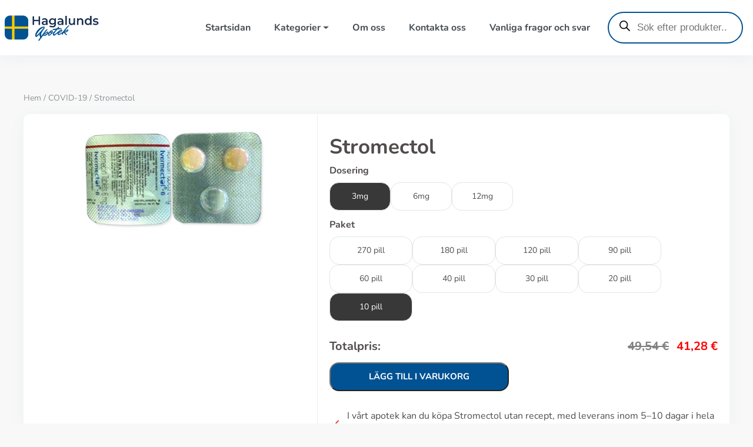

--- FILE ---
content_type: text/html; charset=UTF-8
request_url: https://hagalundsapotek.com/produkt/stromectol/
body_size: 58960
content:
<!DOCTYPE html>
<html lang="sv-SE">

<head>
  <!-- Google tag (gtag.js) -->


  <meta charset="UTF-8">
  <meta name="viewport" content="width=device-width, initial-scale=1.0">

  <title>
    Stromectol receptfritt: Pris &amp; Säker beställning i Sverige  </title>
  <style>
    :root {
      --primary_color: #005293;
      --secondary_color: ;
      --third_color: #d9dbee;
      --h1_front_page: #005293;
      --text_color: #514c4c;
      --footer_background_color: #242d33;
      --footer_text_color: #8e9ea8;
      --footer_header_color: #ffffff;
      --footer_link_color: #8e9ea8;
      --footer_link_color_hover: #fff;

    }
  </style>

  <meta name='robots' content='index, follow, max-image-preview:large, max-snippet:-1, max-video-preview:-1' />

	<!-- This site is optimized with the Yoast SEO Premium plugin v25.5 (Yoast SEO v26.6) - https://yoast.com/wordpress/plugins/seo/ -->
	<meta name="description" content="Stromectol receptfritt: Köp Ivermectin online till bästa pris. Information om dosering, biverkningar och säker leverans i Sverige (5-10 dagar). Beställ här." />
	<link rel="canonical" href="https://hagalundsapotek.com/produkt/stromectol/" />
	<meta property="og:locale" content="sv_SE" />
	<meta property="og:type" content="article" />
	<meta property="og:title" content="Stromectol" />
	<meta property="og:description" content="Stromectol receptfritt: Köp Ivermectin online till bästa pris. Information om dosering, biverkningar och säker leverans i Sverige (5-10 dagar). Beställ här." />
	<meta property="og:url" content="https://hagalundsapotek.com/produkt/stromectol/" />
	<meta property="og:site_name" content="Hagalunds Apotek" />
	<meta property="article:modified_time" content="2026-01-12T18:24:50+00:00" />
	<meta property="og:image" content="https://hagalundsapotek.com/wp-content/uploads/2025/07/stromectol_ivermectin.jpeg" />
	<meta property="og:image:width" content="350" />
	<meta property="og:image:height" content="197" />
	<meta property="og:image:type" content="image/jpeg" />
	<meta name="twitter:card" content="summary_large_image" />
	<meta name="twitter:label1" content="Beräknad lästid" />
	<meta name="twitter:data1" content="7 minuter" />
	<script type="application/ld+json" class="yoast-schema-graph">{"@context":"https://schema.org","@graph":[{"@type":"WebPage","@id":"https://hagalundsapotek.com/produkt/stromectol/","url":"https://hagalundsapotek.com/produkt/stromectol/","name":"Stromectol receptfritt: Pris & Säker beställning i Sverige","isPartOf":{"@id":"https://hagalundsapotek.com/#website"},"primaryImageOfPage":{"@id":"https://hagalundsapotek.com/produkt/stromectol/#primaryimage"},"image":{"@id":"https://hagalundsapotek.com/produkt/stromectol/#primaryimage"},"thumbnailUrl":"https://hagalundsapotek.com/wp-content/uploads/2025/07/stromectol_ivermectin.jpeg","datePublished":"2025-07-11T15:59:15+00:00","dateModified":"2026-01-12T18:24:50+00:00","description":"Stromectol receptfritt: Köp Ivermectin online till bästa pris. Information om dosering, biverkningar och säker leverans i Sverige (5-10 dagar). Beställ här.","breadcrumb":{"@id":"https://hagalundsapotek.com/produkt/stromectol/#breadcrumb"},"inLanguage":"sv-SE","potentialAction":[{"@type":"ReadAction","target":["https://hagalundsapotek.com/produkt/stromectol/"]}]},{"@type":"ImageObject","inLanguage":"sv-SE","@id":"https://hagalundsapotek.com/produkt/stromectol/#primaryimage","url":"https://hagalundsapotek.com/wp-content/uploads/2025/07/stromectol_ivermectin.jpeg","contentUrl":"https://hagalundsapotek.com/wp-content/uploads/2025/07/stromectol_ivermectin.jpeg","width":350,"height":197},{"@type":"BreadcrumbList","@id":"https://hagalundsapotek.com/produkt/stromectol/#breadcrumb","itemListElement":[{"@type":"ListItem","position":1,"name":"Home","item":"https://hagalundsapotek.com/"},{"@type":"ListItem","position":2,"name":"Shop","item":"https://hagalundsapotek.com/shop/"},{"@type":"ListItem","position":3,"name":"Stromectol"}]},{"@type":"WebSite","@id":"https://hagalundsapotek.com/#website","url":"https://hagalundsapotek.com/","name":"Hagalunds Apotek","description":"","publisher":{"@id":"https://hagalundsapotek.com/#organization"},"potentialAction":[{"@type":"SearchAction","target":{"@type":"EntryPoint","urlTemplate":"https://hagalundsapotek.com/?s={search_term_string}"},"query-input":{"@type":"PropertyValueSpecification","valueRequired":true,"valueName":"search_term_string"}}],"inLanguage":"sv-SE"},{"@type":"Organization","@id":"https://hagalundsapotek.com/#organization","name":"Apotek Dansk","url":"https://hagalundsapotek.com/","logo":{"@type":"ImageObject","inLanguage":"sv-SE","@id":"https://hagalundsapotek.com/#/schema/logo/image/","url":"https://hagalundsapotek.com/wp-content/uploads/2025/07/LOGO-SWEDEN.png","contentUrl":"https://hagalundsapotek.com/wp-content/uploads/2025/07/LOGO-SWEDEN.png","width":599,"height":184,"caption":"Apotek Dansk"},"image":{"@id":"https://hagalundsapotek.com/#/schema/logo/image/"}}]}</script>
	<!-- / Yoast SEO Premium plugin. -->


<link rel="alternate" title="oEmbed (JSON)" type="application/json+oembed" href="https://hagalundsapotek.com/wp-json/oembed/1.0/embed?url=https%3A%2F%2Fhagalundsapotek.com%2Fprodukt%2Fstromectol%2F" />
<link rel="alternate" title="oEmbed (XML)" type="text/xml+oembed" href="https://hagalundsapotek.com/wp-json/oembed/1.0/embed?url=https%3A%2F%2Fhagalundsapotek.com%2Fprodukt%2Fstromectol%2F&#038;format=xml" />
<style id='wp-img-auto-sizes-contain-inline-css' type='text/css'>
img:is([sizes=auto i],[sizes^="auto," i]){contain-intrinsic-size:3000px 1500px}
/*# sourceURL=wp-img-auto-sizes-contain-inline-css */
</style>

<style id='wp-emoji-styles-inline-css' type='text/css'>

	img.wp-smiley, img.emoji {
		display: inline !important;
		border: none !important;
		box-shadow: none !important;
		height: 1em !important;
		width: 1em !important;
		margin: 0 0.07em !important;
		vertical-align: -0.1em !important;
		background: none !important;
		padding: 0 !important;
	}
/*# sourceURL=wp-emoji-styles-inline-css */
</style>
<link rel='stylesheet' id='wp-block-library-css' href='https://hagalundsapotek.com/wp-includes/css/dist/block-library/style.min.css?ver=6.9' type='text/css' media='all' />
<link rel='stylesheet' id='wc-blocks-style-css' href='https://hagalundsapotek.com/wp-content/plugins/woocommerce/assets/client/blocks/wc-blocks.css?ver=wc-10.4.3' type='text/css' media='all' />
<style id='global-styles-inline-css' type='text/css'>
:root{--wp--preset--aspect-ratio--square: 1;--wp--preset--aspect-ratio--4-3: 4/3;--wp--preset--aspect-ratio--3-4: 3/4;--wp--preset--aspect-ratio--3-2: 3/2;--wp--preset--aspect-ratio--2-3: 2/3;--wp--preset--aspect-ratio--16-9: 16/9;--wp--preset--aspect-ratio--9-16: 9/16;--wp--preset--color--black: #000000;--wp--preset--color--cyan-bluish-gray: #abb8c3;--wp--preset--color--white: #ffffff;--wp--preset--color--pale-pink: #f78da7;--wp--preset--color--vivid-red: #cf2e2e;--wp--preset--color--luminous-vivid-orange: #ff6900;--wp--preset--color--luminous-vivid-amber: #fcb900;--wp--preset--color--light-green-cyan: #7bdcb5;--wp--preset--color--vivid-green-cyan: #00d084;--wp--preset--color--pale-cyan-blue: #8ed1fc;--wp--preset--color--vivid-cyan-blue: #0693e3;--wp--preset--color--vivid-purple: #9b51e0;--wp--preset--gradient--vivid-cyan-blue-to-vivid-purple: linear-gradient(135deg,rgb(6,147,227) 0%,rgb(155,81,224) 100%);--wp--preset--gradient--light-green-cyan-to-vivid-green-cyan: linear-gradient(135deg,rgb(122,220,180) 0%,rgb(0,208,130) 100%);--wp--preset--gradient--luminous-vivid-amber-to-luminous-vivid-orange: linear-gradient(135deg,rgb(252,185,0) 0%,rgb(255,105,0) 100%);--wp--preset--gradient--luminous-vivid-orange-to-vivid-red: linear-gradient(135deg,rgb(255,105,0) 0%,rgb(207,46,46) 100%);--wp--preset--gradient--very-light-gray-to-cyan-bluish-gray: linear-gradient(135deg,rgb(238,238,238) 0%,rgb(169,184,195) 100%);--wp--preset--gradient--cool-to-warm-spectrum: linear-gradient(135deg,rgb(74,234,220) 0%,rgb(151,120,209) 20%,rgb(207,42,186) 40%,rgb(238,44,130) 60%,rgb(251,105,98) 80%,rgb(254,248,76) 100%);--wp--preset--gradient--blush-light-purple: linear-gradient(135deg,rgb(255,206,236) 0%,rgb(152,150,240) 100%);--wp--preset--gradient--blush-bordeaux: linear-gradient(135deg,rgb(254,205,165) 0%,rgb(254,45,45) 50%,rgb(107,0,62) 100%);--wp--preset--gradient--luminous-dusk: linear-gradient(135deg,rgb(255,203,112) 0%,rgb(199,81,192) 50%,rgb(65,88,208) 100%);--wp--preset--gradient--pale-ocean: linear-gradient(135deg,rgb(255,245,203) 0%,rgb(182,227,212) 50%,rgb(51,167,181) 100%);--wp--preset--gradient--electric-grass: linear-gradient(135deg,rgb(202,248,128) 0%,rgb(113,206,126) 100%);--wp--preset--gradient--midnight: linear-gradient(135deg,rgb(2,3,129) 0%,rgb(40,116,252) 100%);--wp--preset--font-size--small: 13px;--wp--preset--font-size--medium: 20px;--wp--preset--font-size--large: 36px;--wp--preset--font-size--x-large: 42px;--wp--preset--spacing--20: 0.44rem;--wp--preset--spacing--30: 0.67rem;--wp--preset--spacing--40: 1rem;--wp--preset--spacing--50: 1.5rem;--wp--preset--spacing--60: 2.25rem;--wp--preset--spacing--70: 3.38rem;--wp--preset--spacing--80: 5.06rem;--wp--preset--shadow--natural: 6px 6px 9px rgba(0, 0, 0, 0.2);--wp--preset--shadow--deep: 12px 12px 50px rgba(0, 0, 0, 0.4);--wp--preset--shadow--sharp: 6px 6px 0px rgba(0, 0, 0, 0.2);--wp--preset--shadow--outlined: 6px 6px 0px -3px rgb(255, 255, 255), 6px 6px rgb(0, 0, 0);--wp--preset--shadow--crisp: 6px 6px 0px rgb(0, 0, 0);}:where(.is-layout-flex){gap: 0.5em;}:where(.is-layout-grid){gap: 0.5em;}body .is-layout-flex{display: flex;}.is-layout-flex{flex-wrap: wrap;align-items: center;}.is-layout-flex > :is(*, div){margin: 0;}body .is-layout-grid{display: grid;}.is-layout-grid > :is(*, div){margin: 0;}:where(.wp-block-columns.is-layout-flex){gap: 2em;}:where(.wp-block-columns.is-layout-grid){gap: 2em;}:where(.wp-block-post-template.is-layout-flex){gap: 1.25em;}:where(.wp-block-post-template.is-layout-grid){gap: 1.25em;}.has-black-color{color: var(--wp--preset--color--black) !important;}.has-cyan-bluish-gray-color{color: var(--wp--preset--color--cyan-bluish-gray) !important;}.has-white-color{color: var(--wp--preset--color--white) !important;}.has-pale-pink-color{color: var(--wp--preset--color--pale-pink) !important;}.has-vivid-red-color{color: var(--wp--preset--color--vivid-red) !important;}.has-luminous-vivid-orange-color{color: var(--wp--preset--color--luminous-vivid-orange) !important;}.has-luminous-vivid-amber-color{color: var(--wp--preset--color--luminous-vivid-amber) !important;}.has-light-green-cyan-color{color: var(--wp--preset--color--light-green-cyan) !important;}.has-vivid-green-cyan-color{color: var(--wp--preset--color--vivid-green-cyan) !important;}.has-pale-cyan-blue-color{color: var(--wp--preset--color--pale-cyan-blue) !important;}.has-vivid-cyan-blue-color{color: var(--wp--preset--color--vivid-cyan-blue) !important;}.has-vivid-purple-color{color: var(--wp--preset--color--vivid-purple) !important;}.has-black-background-color{background-color: var(--wp--preset--color--black) !important;}.has-cyan-bluish-gray-background-color{background-color: var(--wp--preset--color--cyan-bluish-gray) !important;}.has-white-background-color{background-color: var(--wp--preset--color--white) !important;}.has-pale-pink-background-color{background-color: var(--wp--preset--color--pale-pink) !important;}.has-vivid-red-background-color{background-color: var(--wp--preset--color--vivid-red) !important;}.has-luminous-vivid-orange-background-color{background-color: var(--wp--preset--color--luminous-vivid-orange) !important;}.has-luminous-vivid-amber-background-color{background-color: var(--wp--preset--color--luminous-vivid-amber) !important;}.has-light-green-cyan-background-color{background-color: var(--wp--preset--color--light-green-cyan) !important;}.has-vivid-green-cyan-background-color{background-color: var(--wp--preset--color--vivid-green-cyan) !important;}.has-pale-cyan-blue-background-color{background-color: var(--wp--preset--color--pale-cyan-blue) !important;}.has-vivid-cyan-blue-background-color{background-color: var(--wp--preset--color--vivid-cyan-blue) !important;}.has-vivid-purple-background-color{background-color: var(--wp--preset--color--vivid-purple) !important;}.has-black-border-color{border-color: var(--wp--preset--color--black) !important;}.has-cyan-bluish-gray-border-color{border-color: var(--wp--preset--color--cyan-bluish-gray) !important;}.has-white-border-color{border-color: var(--wp--preset--color--white) !important;}.has-pale-pink-border-color{border-color: var(--wp--preset--color--pale-pink) !important;}.has-vivid-red-border-color{border-color: var(--wp--preset--color--vivid-red) !important;}.has-luminous-vivid-orange-border-color{border-color: var(--wp--preset--color--luminous-vivid-orange) !important;}.has-luminous-vivid-amber-border-color{border-color: var(--wp--preset--color--luminous-vivid-amber) !important;}.has-light-green-cyan-border-color{border-color: var(--wp--preset--color--light-green-cyan) !important;}.has-vivid-green-cyan-border-color{border-color: var(--wp--preset--color--vivid-green-cyan) !important;}.has-pale-cyan-blue-border-color{border-color: var(--wp--preset--color--pale-cyan-blue) !important;}.has-vivid-cyan-blue-border-color{border-color: var(--wp--preset--color--vivid-cyan-blue) !important;}.has-vivid-purple-border-color{border-color: var(--wp--preset--color--vivid-purple) !important;}.has-vivid-cyan-blue-to-vivid-purple-gradient-background{background: var(--wp--preset--gradient--vivid-cyan-blue-to-vivid-purple) !important;}.has-light-green-cyan-to-vivid-green-cyan-gradient-background{background: var(--wp--preset--gradient--light-green-cyan-to-vivid-green-cyan) !important;}.has-luminous-vivid-amber-to-luminous-vivid-orange-gradient-background{background: var(--wp--preset--gradient--luminous-vivid-amber-to-luminous-vivid-orange) !important;}.has-luminous-vivid-orange-to-vivid-red-gradient-background{background: var(--wp--preset--gradient--luminous-vivid-orange-to-vivid-red) !important;}.has-very-light-gray-to-cyan-bluish-gray-gradient-background{background: var(--wp--preset--gradient--very-light-gray-to-cyan-bluish-gray) !important;}.has-cool-to-warm-spectrum-gradient-background{background: var(--wp--preset--gradient--cool-to-warm-spectrum) !important;}.has-blush-light-purple-gradient-background{background: var(--wp--preset--gradient--blush-light-purple) !important;}.has-blush-bordeaux-gradient-background{background: var(--wp--preset--gradient--blush-bordeaux) !important;}.has-luminous-dusk-gradient-background{background: var(--wp--preset--gradient--luminous-dusk) !important;}.has-pale-ocean-gradient-background{background: var(--wp--preset--gradient--pale-ocean) !important;}.has-electric-grass-gradient-background{background: var(--wp--preset--gradient--electric-grass) !important;}.has-midnight-gradient-background{background: var(--wp--preset--gradient--midnight) !important;}.has-small-font-size{font-size: var(--wp--preset--font-size--small) !important;}.has-medium-font-size{font-size: var(--wp--preset--font-size--medium) !important;}.has-large-font-size{font-size: var(--wp--preset--font-size--large) !important;}.has-x-large-font-size{font-size: var(--wp--preset--font-size--x-large) !important;}
/*# sourceURL=global-styles-inline-css */
</style>

<style id='classic-theme-styles-inline-css' type='text/css'>
/*! This file is auto-generated */
.wp-block-button__link{color:#fff;background-color:#32373c;border-radius:9999px;box-shadow:none;text-decoration:none;padding:calc(.667em + 2px) calc(1.333em + 2px);font-size:1.125em}.wp-block-file__button{background:#32373c;color:#fff;text-decoration:none}
/*# sourceURL=/wp-includes/css/classic-themes.min.css */
</style>
<link rel='stylesheet' id='contact-form-7-css' href='https://hagalundsapotek.com/wp-content/plugins/contact-form-7/includes/css/styles.css?ver=6.1.4' type='text/css' media='all' />
<link rel='stylesheet' id='dscf7-math-captcha-style-css' href='https://hagalundsapotek.com/wp-content/plugins/ds-cf7-math-captcha/assets/css/style.css?ver=1.0.0' type='text/css' media='' />
<link rel='stylesheet' id='woocommerce-layout-css' href='https://hagalundsapotek.com/wp-content/plugins/woocommerce/assets/css/woocommerce-layout.css?ver=10.4.3' type='text/css' media='all' />
<link rel='stylesheet' id='woocommerce-smallscreen-css' href='https://hagalundsapotek.com/wp-content/plugins/woocommerce/assets/css/woocommerce-smallscreen.css?ver=10.4.3' type='text/css' media='only screen and (max-width: 768px)' />
<link rel='stylesheet' id='woocommerce-general-css' href='https://hagalundsapotek.com/wp-content/plugins/woocommerce/assets/css/woocommerce.css?ver=10.4.3' type='text/css' media='all' />
<style id='woocommerce-inline-inline-css' type='text/css'>
.woocommerce form .form-row .required { visibility: visible; }
/*# sourceURL=woocommerce-inline-inline-css */
</style>
<link rel='stylesheet' id='pc_custom_styles-css' href='https://hagalundsapotek.com/wp-content/plugins/wp-plugin/css/custom_styles.css?ver=1.1.0' type='text/css' media='all' />
<link rel='stylesheet' id='dgwt-wcas-style-css' href='https://hagalundsapotek.com/wp-content/plugins/ajax-search-for-woocommerce-premium/assets/css/style.min.css?ver=1.31.0' type='text/css' media='all' />
<link rel='stylesheet' id='swiper-css-css' href='https://hagalundsapotek.com/wp-content/themes/jamaica/css/swiper-bundle.min.css?ver=6.9' type='text/css' media='all' />
<link rel='stylesheet' id='bootstrap-css' href='https://hagalundsapotek.com/wp-content/themes/jamaica/css/bootstrap/bootstrap.min.css?ver=6.9' type='text/css' media='all' />
<link rel='stylesheet' id='cart-css' href='https://hagalundsapotek.com/wp-content/themes/jamaica/css/cart.css?ver=1754919898' type='text/css' media='all' />
<link rel='stylesheet' id='product-css' href='https://hagalundsapotek.com/wp-content/themes/jamaica/css/product.css?ver=1752834295' type='text/css' media='all' />
<link rel='stylesheet' id='main-style-css' href='https://hagalundsapotek.com/wp-content/themes/jamaica/style.css?ver=1754983720' type='text/css' media='all' />
<script type="text/template" id="tmpl-variation-template">
	<div class="woocommerce-variation-description">{{{ data.variation.variation_description }}}</div>
	<div class="woocommerce-variation-price">{{{ data.variation.price_html }}}</div>
	<div class="woocommerce-variation-availability">{{{ data.variation.availability_html }}}</div>
</script>
<script type="text/template" id="tmpl-unavailable-variation-template">
	<p role="alert">Den här produkten är inte tillgänglig. Välj en annan kombination.</p>
</script>
<script type="text/javascript" src="https://hagalundsapotek.com/wp-includes/js/jquery/jquery.min.js?ver=3.7.1" id="jquery-core-js"></script>
<script type="text/javascript" src="https://hagalundsapotek.com/wp-includes/js/jquery/jquery-migrate.min.js?ver=3.4.1" id="jquery-migrate-js"></script>
<script type="text/javascript" src="https://hagalundsapotek.com/wp-content/plugins/woocommerce/assets/js/jquery-blockui/jquery.blockUI.min.js?ver=2.7.0-wc.10.4.3" id="wc-jquery-blockui-js" defer="defer" data-wp-strategy="defer"></script>
<script type="text/javascript" id="wc-add-to-cart-js-extra">
/* <![CDATA[ */
var wc_add_to_cart_params = {"ajax_url":"/wp-admin/admin-ajax.php","wc_ajax_url":"/?wc-ajax=%%endpoint%%","i18n_view_cart":"Visa varukorg","cart_url":"https://hagalundsapotek.com/cart/","is_cart":"","cart_redirect_after_add":"no"};
//# sourceURL=wc-add-to-cart-js-extra
/* ]]> */
</script>
<script type="text/javascript" src="https://hagalundsapotek.com/wp-content/plugins/woocommerce/assets/js/frontend/add-to-cart.min.js?ver=10.4.3" id="wc-add-to-cart-js" defer="defer" data-wp-strategy="defer"></script>
<script type="text/javascript" id="wc-single-product-js-extra">
/* <![CDATA[ */
var wc_single_product_params = {"i18n_required_rating_text":"V\u00e4lj ett betyg","i18n_rating_options":["1 av 5 stj\u00e4rnor","2 av 5 stj\u00e4rnor","3 av 5 stj\u00e4rnor","4 av 5 stj\u00e4rnor","5 av 5 stj\u00e4rnor"],"i18n_product_gallery_trigger_text":"Visa bildgalleri i fullsk\u00e4rm","review_rating_required":"yes","flexslider":{"rtl":false,"animation":"slide","smoothHeight":true,"directionNav":false,"controlNav":"thumbnails","slideshow":false,"animationSpeed":500,"animationLoop":false,"allowOneSlide":false},"zoom_enabled":"","zoom_options":[],"photoswipe_enabled":"","photoswipe_options":{"shareEl":false,"closeOnScroll":false,"history":false,"hideAnimationDuration":0,"showAnimationDuration":0},"flexslider_enabled":""};
//# sourceURL=wc-single-product-js-extra
/* ]]> */
</script>
<script type="text/javascript" src="https://hagalundsapotek.com/wp-content/plugins/woocommerce/assets/js/frontend/single-product.min.js?ver=10.4.3" id="wc-single-product-js" defer="defer" data-wp-strategy="defer"></script>
<script type="text/javascript" src="https://hagalundsapotek.com/wp-content/plugins/woocommerce/assets/js/js-cookie/js.cookie.min.js?ver=2.1.4-wc.10.4.3" id="wc-js-cookie-js" data-wp-strategy="defer"></script>
<script type="text/javascript" id="woocommerce-js-extra">
/* <![CDATA[ */
var woocommerce_params = {"ajax_url":"/wp-admin/admin-ajax.php","wc_ajax_url":"/?wc-ajax=%%endpoint%%","i18n_password_show":"Visa l\u00f6senord","i18n_password_hide":"D\u00f6lj l\u00f6senord"};
//# sourceURL=woocommerce-js-extra
/* ]]> */
</script>
<script type="text/javascript" src="https://hagalundsapotek.com/wp-content/plugins/woocommerce/assets/js/frontend/woocommerce.min.js?ver=10.4.3" id="woocommerce-js" defer="defer" data-wp-strategy="defer"></script>
<script type="text/javascript" src="https://hagalundsapotek.com/wp-includes/js/underscore.min.js?ver=1.13.7" id="underscore-js"></script>
<script type="text/javascript" id="wp-util-js-extra">
/* <![CDATA[ */
var _wpUtilSettings = {"ajax":{"url":"/wp-admin/admin-ajax.php"}};
//# sourceURL=wp-util-js-extra
/* ]]> */
</script>
<script type="text/javascript" src="https://hagalundsapotek.com/wp-includes/js/wp-util.min.js?ver=6.9" id="wp-util-js"></script>
<script type="text/javascript" id="wc-add-to-cart-variation-js-extra">
/* <![CDATA[ */
var wc_add_to_cart_variation_params = {"wc_ajax_url":"/?wc-ajax=%%endpoint%%","i18n_no_matching_variations_text":"Inga produkter motsvarade ditt val. V\u00e4lj en annan kombination.","i18n_make_a_selection_text":"V\u00e4lj produktalternativ innan du l\u00e4gger denna produkt i din varukorg.","i18n_unavailable_text":"Den h\u00e4r produkten \u00e4r inte tillg\u00e4nglig. V\u00e4lj en annan kombination.","i18n_reset_alert_text":"Ditt val har \u00e5terst\u00e4llts. V\u00e4lj produktalternativ innan du l\u00e4gger denna produkt i din varukorg."};
//# sourceURL=wc-add-to-cart-variation-js-extra
/* ]]> */
</script>
<script type="text/javascript" src="https://hagalundsapotek.com/wp-content/plugins/woocommerce/assets/js/frontend/add-to-cart-variation.min.js?ver=10.4.3" id="wc-add-to-cart-variation-js" defer="defer" data-wp-strategy="defer"></script>
<link rel="https://api.w.org/" href="https://hagalundsapotek.com/wp-json/" /><link rel="alternate" title="JSON" type="application/json" href="https://hagalundsapotek.com/wp-json/wp/v2/product/325168" /><link rel="EditURI" type="application/rsd+xml" title="RSD" href="https://hagalundsapotek.com/xmlrpc.php?rsd" />
<meta name="generator" content="WordPress 6.9" />
<meta name="generator" content="WooCommerce 10.4.3" />
<link rel='shortlink' href='https://hagalundsapotek.com/?p=325168' />
<!--       <div class="topbar">
    <div id="currency-switcher">
        <form method="post">
            <label>
                <select name="currency" onchange="this.form.submit()">
                                            <option value="USD" >USD</option>
                                            <option value="EUR"  selected='selected'>EUR</option>
                                            <option value="GBP" >GBP</option>
                                            <option value="CAD" >CAD</option>
                                            <option value="AUD" >AUD</option>
                                            <option value="CHF" >CHF</option>
                                            <option value="SEK" >SEK</option>
                                            <option value="NOK" >NOK</option>
                                            <option value="DKK" >DKK</option>
                                            <option value="JPY" >JPY</option>
                                            <option value="ARS" >ARS</option>
                                            <option value="NZD" >NZD</option>
                                            <option value="PLN" >PLN</option>
                                            <option value="SGD" >SGD</option>
                                            <option value="MXN" >MXN</option>
                                            <option value="HUF" >HUF</option>
                                            <option value="CZK" >CZK</option>
                                            <option value="BRL" >BRL</option>
                                            <option value="ZAR" >ZAR</option>
                                            <option value="MYR" >MYR</option>
                                            <option value="QAR" >QAR</option>
                                            <option value="KWD" >KWD</option>
                                            <option value="AED" >AED</option>
                                            <option value="HKD" >HKD</option>
                                    </select>
            </label>
        </form>
    </div>
 <div id="language-selector">
<form action="javascript:void(0);">
        <select name="lang" id="lang-select-header">
                            <option value="sv_SE"
                     selected='selected'                >Svenska</option>
                    </select>
    </form>
    </div>
    <div id="live-chat">
        <button id="live-chat-button" onclick="window.open('https://sup24.net/chat.php?group=Shop-Online&hg=Pw__&hcgs=MQ__&htgs=MQ__&nct=MQ__&hfk=MQ__','','width=400,height=600,left=0,top=0,resizable=yes,menubar=no,location=no,status=yes,scrollbars=yes'); return false;">
            Live Chat 24/7
        </button>
    </div>
</div>
-->		<style>
			.dgwt-wcas-ico-magnifier,.dgwt-wcas-ico-magnifier-handler{max-width:20px}.dgwt-wcas-search-wrapp{max-width:250px}		</style>
			<noscript><style>.woocommerce-product-gallery{ opacity: 1 !important; }</style></noscript>
	<link rel="icon" href="https://hagalundsapotek.com/wp-content/uploads/2025/07/cropped-FAVICON-SWEDEN-32x32.png" sizes="32x32" />
<link rel="icon" href="https://hagalundsapotek.com/wp-content/uploads/2025/07/cropped-FAVICON-SWEDEN-192x192.png" sizes="192x192" />
<link rel="apple-touch-icon" href="https://hagalundsapotek.com/wp-content/uploads/2025/07/cropped-FAVICON-SWEDEN-180x180.png" />
<meta name="msapplication-TileImage" content="https://hagalundsapotek.com/wp-content/uploads/2025/07/cropped-FAVICON-SWEDEN-270x270.png" />
</head>

<body class="wp-singular product-template-default single single-product postid-325168 wp-custom-logo wp-theme-jamaica theme-jamaica woocommerce woocommerce-page woocommerce-no-js">
  <header class="bg-white m-0">
    <!--Desktop Header-->
    <div class="container-1400 d-none d-lg-flex py-3 justify-content-between align-items-center header-wrapper">
      <div class="left">
        <div class="logo">
          <a href="https://hagalundsapotek.com" class="logo-link">
                          <img width="160" src="https://hagalundsapotek.com/wp-content/uploads/2025/07/LOGO-SWEDEN.png"
                alt=""
                title="LOGO-SWEDEN" class="logo-image">
                      </a>
        </div>
      </div>
      <div class="right d-flex align-items-center justify-content-between">
        <div class="menu main-menu">
          <nav class="d-flex menu-wrapper" role="navigation" aria-label="Main Menu">
            <ul id="menu-main-menu" class="d-flex flex-wrap position-relative menu-list"><li class="d-flex position-relative list-style-none menu-item"><a href="https://hagalundsapotek.com/" class="d-flex align-items-center position-relative menu-link">Startsidan</a></li><li class="d-flex position-relative list-style-none menu-item dropdown menu-item-has-children"><a href="https://hagalundsapotek.com/shop/" class="d-flex align-items-center position-relative menu-link has-submenu dropdown-toggle">Kategorier</a><ul class="dropdown-menu submenu-depth-0"><li class="p-0 dropdown-item list-style-none menu-item"><a href="https://hagalundsapotek.com/produktkategori/mans-halsa/" class="d-flex menu-sub-item menu-link">Mäns Hälsa</a></li><li class="p-0 dropdown-item list-style-none menu-item"><a href="https://hagalundsapotek.com/produktkategori/kvinnors-halsa/" class="d-flex menu-sub-item menu-link">Kvinnors Hälsa</a></li><li class="p-0 dropdown-item list-style-none menu-item"><a href="https://hagalundsapotek.com/produktkategori/aksjuka/" class="d-flex menu-sub-item menu-link">Åksjuka</a></li><li class="p-0 dropdown-item list-style-none menu-item"><a href="https://hagalundsapotek.com/produktkategori/alcoholism/" class="d-flex menu-sub-item menu-link">Alcoholism</a></li><li class="p-0 dropdown-item list-style-none menu-item"><a href="https://hagalundsapotek.com/produktkategori/allman-halsa/" class="d-flex menu-sub-item menu-link">Allmän hälsa</a></li><li class="p-0 dropdown-item list-style-none menu-item"><a href="https://hagalundsapotek.com/produktkategori/alzheimers-och-parkinsons/" class="d-flex menu-sub-item menu-link">Alzheimers och Parkinsons</a></li><li class="p-0 dropdown-item list-style-none menu-item"><a href="https://hagalundsapotek.com/produktkategori/antiallergiska/" class="d-flex menu-sub-item menu-link">Antiallergiska</a></li><li class="p-0 dropdown-item list-style-none menu-item"><a href="https://hagalundsapotek.com/produktkategori/antibakteriell/" class="d-flex menu-sub-item menu-link">Antibakteriell</a></li><li class="p-0 dropdown-item list-style-none menu-item"><a href="https://hagalundsapotek.com/produktkategori/antibiotika/" class="d-flex menu-sub-item menu-link">Antibiotika</a></li><li class="p-0 dropdown-item list-style-none menu-item"><a href="https://hagalundsapotek.com/produktkategori/antidepressiva/" class="d-flex menu-sub-item menu-link">Antidepressiva</a></li><li class="p-0 dropdown-item list-style-none menu-item"><a href="https://hagalundsapotek.com/produktkategori/antifungala-medel/" class="d-flex menu-sub-item menu-link">Antifungala medel</a></li><li class="p-0 dropdown-item list-style-none menu-item"><a href="https://hagalundsapotek.com/produktkategori/antiparasitara-medel/" class="d-flex menu-sub-item menu-link">Antiparasitära medel</a></li><li class="p-0 dropdown-item list-style-none menu-item"><a href="https://hagalundsapotek.com/produktkategori/antivirala-medel/" class="d-flex menu-sub-item menu-link">Antivirala medel</a></li><li class="p-0 dropdown-item list-style-none menu-item"><a href="https://hagalundsapotek.com/produktkategori/artrit/" class="d-flex menu-sub-item menu-link">Artrit</a></li><li class="p-0 dropdown-item list-style-none menu-item"><a href="https://hagalundsapotek.com/produktkategori/astma/" class="d-flex menu-sub-item menu-link">Astma</a></li><li class="p-0 dropdown-item list-style-none menu-item"><a href="https://hagalundsapotek.com/produktkategori/bastsaljare/" class="d-flex menu-sub-item menu-link">Bästsäljare</a></li><li class="p-0 dropdown-item list-style-none menu-item"><a href="https://hagalundsapotek.com/produktkategori/cancer/" class="d-flex menu-sub-item menu-link">Cancer</a></li><li class="p-0 dropdown-item list-style-none menu-item"><a href="https://hagalundsapotek.com/produktkategori/covid-19/" class="d-flex menu-sub-item menu-link">COVID-19</a></li><li class="p-0 dropdown-item list-style-none menu-item"><a href="https://hagalundsapotek.com/produktkategori/diabetes/" class="d-flex menu-sub-item menu-link">Diabetes</a></li><li class="p-0 dropdown-item list-style-none menu-item"><a href="https://hagalundsapotek.com/produktkategori/erektil-dysfunktion/" class="d-flex menu-sub-item menu-link">Erektil dysfunktion</a></li><li class="p-0 dropdown-item list-style-none menu-item"><a href="https://hagalundsapotek.com/produktkategori/fetma/" class="d-flex menu-sub-item menu-link">Fetma</a></li><li class="p-0 dropdown-item list-style-none menu-item"><a href="https://hagalundsapotek.com/produktkategori/haravfall/" class="d-flex menu-sub-item menu-link">Håravfall</a></li><li class="p-0 dropdown-item list-style-none menu-item"><a href="https://hagalundsapotek.com/produktkategori/hepatit-c-virus-hcv/" class="d-flex menu-sub-item menu-link">Hepatit C-virus (HCV)</a></li><li class="p-0 dropdown-item list-style-none menu-item"><a href="https://hagalundsapotek.com/produktkategori/hiv/" class="d-flex menu-sub-item menu-link">HIV</a></li><li class="p-0 dropdown-item list-style-none menu-item"><a href="https://hagalundsapotek.com/produktkategori/hogt-blodtryck/" class="d-flex menu-sub-item menu-link">Högt blodtryck</a></li><li class="p-0 dropdown-item list-style-none menu-item"><a href="https://hagalundsapotek.com/produktkategori/hormoner/" class="d-flex menu-sub-item menu-link">Hormoner</a></li><li class="p-0 dropdown-item list-style-none menu-item"><a href="https://hagalundsapotek.com/produktkategori/hudvard/" class="d-flex menu-sub-item menu-link">Hudvård</a></li><li class="p-0 dropdown-item list-style-none menu-item"><a href="https://hagalundsapotek.com/produktkategori/kardiovaskulara-sjukdomar/" class="d-flex menu-sub-item menu-link">Kardiovaskulära sjukdomar</a></li><li class="p-0 dropdown-item list-style-none menu-item"><a href="https://hagalundsapotek.com/produktkategori/kolesterol/" class="d-flex menu-sub-item menu-link">Kolesterol</a></li><li class="p-0 dropdown-item list-style-none menu-item"><a href="https://hagalundsapotek.com/produktkategori/mag-tarmkanalen/" class="d-flex menu-sub-item menu-link">Mag-tarmkanalen</a></li><li class="p-0 dropdown-item list-style-none menu-item"><a href="https://hagalundsapotek.com/produktkategori/muskelavslappnande-medel/" class="d-flex menu-sub-item menu-link">Muskelavslappnande medel</a></li><li class="p-0 dropdown-item list-style-none menu-item"><a href="https://hagalundsapotek.com/produktkategori/ogonvard/" class="d-flex menu-sub-item menu-link">Ögonvård</a></li><li class="p-0 dropdown-item list-style-none menu-item"><a href="https://hagalundsapotek.com/produktkategori/preventivmedel/" class="d-flex menu-sub-item menu-link">preventivmedel</a></li><li class="p-0 dropdown-item list-style-none menu-item"><a href="https://hagalundsapotek.com/produktkategori/psyksika-storningar/" class="d-flex menu-sub-item menu-link">Psyksika störningar</a></li><li class="p-0 dropdown-item list-style-none menu-item"><a href="https://hagalundsapotek.com/produktkategori/sluta-roka/" class="d-flex menu-sub-item menu-link">Sluta röka</a></li><li class="p-0 dropdown-item list-style-none menu-item"><a href="https://hagalundsapotek.com/produktkategori/smartstillande/" class="d-flex menu-sub-item menu-link">Smärtstillande</a></li><li class="p-0 dropdown-item list-style-none menu-item"><a href="https://hagalundsapotek.com/produktkategori/somnhjalpmedel/" class="d-flex menu-sub-item menu-link">Sömnhjälpmedel</a></li><li class="p-0 dropdown-item list-style-none menu-item"><a href="https://hagalundsapotek.com/produktkategori/urinvagarna/" class="d-flex menu-sub-item menu-link">Urinvägarna</a></li></ul></li><li class="d-flex position-relative list-style-none menu-item"><a href="https://hagalundsapotek.com/om-oss/" class="d-flex align-items-center position-relative menu-link">Om oss</a></li><li class="d-flex position-relative list-style-none menu-item"><a href="https://hagalundsapotek.com/kontakta-oss/" class="d-flex align-items-center position-relative menu-link">Kontakta oss</a></li><li class="d-flex position-relative list-style-none menu-item"><a href="https://hagalundsapotek.com/vanliga-fragor-och-svar/" class="d-flex align-items-center position-relative menu-link">Vanliga fragor och svar</a></li></ul>          </nav>
        </div>
        <div  class="dgwt-wcas-search-wrapp dgwt-wcas-has-submit woocommerce dgwt-wcas-style-pirx js-dgwt-wcas-layout-classic dgwt-wcas-layout-classic js-dgwt-wcas-mobile-overlay-enabled">
		<form class="dgwt-wcas-search-form" role="search" action="https://hagalundsapotek.com/" method="get">
		<div class="dgwt-wcas-sf-wrapp">
						<label class="screen-reader-text"
				   for="dgwt-wcas-search-input-1">Produktsökning</label>

			<input id="dgwt-wcas-search-input-1"
				   type="search"
				   class="dgwt-wcas-search-input"
				   name="s"
				   value=""
				   placeholder="Sök efter produkter..."
				   autocomplete="off"
							/>
			<div class="dgwt-wcas-preloader"></div>

			<div class="dgwt-wcas-voice-search"></div>

							<button type="submit"
						aria-label="Sök"
						class="dgwt-wcas-search-submit">				<svg class="dgwt-wcas-ico-magnifier" xmlns="http://www.w3.org/2000/svg" width="18" height="18" viewBox="0 0 18 18">
					<path  d=" M 16.722523,17.901412 C 16.572585,17.825208 15.36088,16.670476 14.029846,15.33534 L 11.609782,12.907819 11.01926,13.29667 C 8.7613237,14.783493 5.6172703,14.768302 3.332423,13.259528 -0.07366363,11.010358 -1.0146502,6.5989684 1.1898146,3.2148776
						  1.5505179,2.6611594 2.4056498,1.7447266 2.9644271,1.3130497 3.4423015,0.94387379 4.3921825,0.48568469 5.1732652,0.2475835 5.886299,0.03022609 6.1341883,0 7.2037391,0 8.2732897,0 8.521179,0.03022609 9.234213,0.2475835 c 0.781083,0.23810119 1.730962,0.69629029 2.208837,1.0654662
						  0.532501,0.4113763 1.39922,1.3400096 1.760153,1.8858877 1.520655,2.2998531 1.599025,5.3023778 0.199549,7.6451086 -0.208076,0.348322 -0.393306,0.668209 -0.411622,0.710863 -0.01831,0.04265 1.065556,1.18264 2.408603,2.533307 1.343046,1.350666 2.486621,2.574792 2.541278,2.720279 0.282475,0.7519
						  -0.503089,1.456506 -1.218488,1.092917 z M 8.4027892,12.475062 C 9.434946,12.25579 10.131043,11.855461 10.99416,10.984753 11.554519,10.419467 11.842507,10.042366 12.062078,9.5863882 12.794223,8.0659672 12.793657,6.2652398 12.060578,4.756293 11.680383,3.9737304 10.453587,2.7178427
						  9.730569,2.3710306 8.6921295,1.8729196 8.3992147,1.807606 7.2037567,1.807606 6.0082984,1.807606 5.7153841,1.87292 4.6769446,2.3710306 3.9539263,2.7178427 2.7271301,3.9737304 2.3469352,4.756293 1.6138384,6.2652398 1.6132726,8.0659672 2.3454252,9.5863882 c 0.4167354,0.8654208 1.5978784,2.0575608
						  2.4443766,2.4671358 1.0971012,0.530827 2.3890403,0.681561 3.6130134,0.421538 z
					"/>
				</svg>
				</button>
			
			<input type="hidden" name="post_type" value="product"/>
			<input type="hidden" name="dgwt_wcas" value="1"/>

			
					</div>
	</form>
</div>
                  <!--<div class="cart">
            <div class="smart-cart-box" id="shortCartWrap">
              <div class="smart-cart js-classSwitch" data-dbx-name=".smart-cart-ordered">
                <i class="smart-cart-icon icon icon-cart"></i>
                <div class="smart-cart-total d-flex align-items-end" style="height: 22px;">
                  <div class="cart-text">{{ __('Your cart') }}<span class="count">0</span></div>
                  <div class="amount"><span class="woocommerce-Price-amount amount"><bdi>0,00&nbsp;<span class="woocommerce-Price-currencySymbol">&euro;</span></bdi></span></div>
                </div>
              </div>
              <div class="smart-cart-ordered">
                <ul class="list-menu no-list"></ul>
                <div class="smart-cart-total">
                  <div class="amount-data">
                    <div class="total-amount">
                      <span class="amount-count">
                        0</span>
                      <span class="amount-text">artiklar</span>
                    </div>
                    <div class="total-price"><span class="woocommerce-Price-amount amount"><bdi>0,00&nbsp;<span class="woocommerce-Price-currencySymbol">&euro;</span></bdi></span></div>
                  </div>
                  <div class="btn-checkout-container">
                    <a href="https://hagalundsapotek.com/cart/" class="cart-link button button-link color-white">Varukorg</a>
                  </div>
                </div>
              </div>
            </div>
          </div>-->
                
  <div id="cart-container"></div>
  <script>
    document.addEventListener('DOMContentLoaded', function () {
    const cartUrl = "https://hagalundsapotek.com/wp-content/themes/jamaica/inc/cart-esi.php";
      fetch(cartUrl, { credentials: 'same-origin' })
        .then(response => response.text())
        .then(html => {
          document.getElementById('cart-container').innerHTML = html;
        })
        .catch(() => {
          document.getElementById('cart-container').innerText = 'Cart Error';
        });
    });
  </script>
        
      </div>

    </div>

    <!--Mobile Header-->
    <div class="mobile-header d-lg-none">
      <nav class="navbar navbar-white bg-white fixed-top px-5">
        <div class="container-fluid">
          <div class="left">
            <div class="logo">
              <a href="https://hagalundsapotek.com" class="logo-link">
                                  <img width="160" src="https://hagalundsapotek.com/wp-content/uploads/2025/07/LOGO-SWEDEN.png"
                    alt=""
                    title="LOGO-SWEDEN"
                    class="logo-image">
                              </a>
            </div>
          </div>
          <button class="navbar-toggler" type="button" data-bs-toggle="offcanvas" data-bs-target="#mainMenuMobile">
            <span class="navbar-toggler-icon"></span>
          </button>

          <div class="offcanvas offcanvas-end text-bg-white" tabindex="-1" id="mainMenuMobile">
            <div class="offcanvas-header">
              <button type="button" class="btn-close btn-close-dark" data-bs-dismiss="offcanvas"></button>
            </div>
            <div class="offcanvas-body">
              <ul id="menu-main-menu-1" class="navbar-nav justify-content-end flex-grow-1 pe-3"><li class="nav-item"><a class="nav-link fw-bold fs-2" href="https://hagalundsapotek.com/">Startsidan</a></li></li>
<li class="nav-item"><a href="#" class="nav-link fw-bold fs-2 openSubmenu" data-parent-id="6643">Kategorier &raquo;</a></li></li>
</li>
</li>
</li>
</li>
</li>
</li>
</li>
</li>
</li>
</li>
</li>
</li>
</li>
</li>
</li>
</li>
</li>
</li>
</li>
</li>
</li>
</li>
</li>
</li>
</li>
</li>
</li>
</li>
</li>
</li>
</li>
</li>
</li>
</li>
</li>
</li>
</li>
</li>
<li class="nav-item"><a class="nav-link fw-bold fs-2" href="https://hagalundsapotek.com/om-oss/">Om oss</a></li></li>
<li class="nav-item"><a class="nav-link fw-bold fs-2" href="https://hagalundsapotek.com/kontakta-oss/">Kontakta oss</a></li></li>
<li class="nav-item"><a class="nav-link fw-bold fs-2" href="https://hagalundsapotek.com/vanliga-fragor-och-svar/">Vanliga fragor och svar</a></li></li>
</ul>

                                <div id="mobile-cart-container"></div>
                  <script>
                    const mobileCartUrl = "https://hagalundsapotek.com/wp-content/themes/jamaica/inc/cart-esi-mobile.php";
                    document.addEventListener('DOMContentLoaded', function () {
                        fetch(mobileCartUrl, { credentials: 'same-origin' })
                          .then(res => res.text())
                          .then(html => {
                            const el = document.getElementById('mobile-cart-container');
                            if (el) el.innerHTML = html;
                          });
                        });
                    </script>
                
              <!--<div class="smart-cart-box mt-5" id="shortCartWrap">
                <div class="smart-cart-box mt-5" id="shortCartWrap">
                  <div class="smart-cart js-classSwitch" data-dbx-name=".smart-cart-ordered">
                    <span class="fw-bold fs-4">Varukorg</span>
                    <div class="smart-cart-total">
                      <div class="cart-text">
                        Din varukorg                        <span class="count">0</span>
                      </div>
                      <div class="amount"><span class="woocommerce-Price-amount amount"><bdi>0,00&nbsp;<span class="woocommerce-Price-currencySymbol">&euro;</span></bdi></span></div>
                    </div>
                  </div>

                  <div class="smart-cart-ordered">
                    <div class="smart-cart-total">
                      <div class="amount-data">
                        <div class="total-amount">
                          <span class="amount-count">0</span>
                          <span class="amount-text">artiklar</span>
                        </div>
                        <div class="total-price"><span class="woocommerce-Price-amount amount"><bdi>0,00&nbsp;<span class="woocommerce-Price-currencySymbol">&euro;</span></bdi></span></div>
                      </div>
                      <div class="btn-checkout-container">
                        <a href="https://hagalundsapotek.com/cart/" class="btn btn-acc btn-checkout">
                          Varukorg                        </a>
                      </div>
                    </div>
                  </div>
                </div>
              </div>-->
              <div class="chat-button-wrapper my-4">
                <button class="button size-sm position-relative" onclick="window.open('https://sup24.net/chat.php?group=Shop-Online&hg=Pw__&hcgs=MQ__&htgs=MQ__&nct=MQ__&hfk=MQ__','','width=400,height=600,left=0,top=0,resizable=yes,menubar=no,location=no,status=yes,scrollbars=yes'); return false;">
                  <span class="button-content-wrapper">
                    <span class="button-text">Live Chat</span>
                  </span>
                </button>
              </div>
                              <p class="phone-link">+44-203-608-1340</p>
              
                              <p class="phone-link">+44-808-189-1420</p>
              
                              <p class="phone-link">+44-203-514-1638</p>
              
                              <p>
                  <a class="mail-link" href="/cdn-cgi/l/email-protection#d5b6babba1b4b6a195bdb4b2b4b9a0bbb1a6b4a5baa1b0befbb6bab8"><span class="__cf_email__" data-cfemail="e2818d8c96838196a28a8385838e978c869183928d968789cc818d8f">[email&#160;protected]</span></a>
                </p>
              
              <form class="dgwt-wcas-search-form d-flex mt-3" role="search" method="get" action="https://hagalundsapotek.com/">
                <input type="search"
                  class="dgwt-wcas-search-input form-control me-2"
                  name="s"
                  value="" type="search" placeholder="Search">
                <button class="button" type="submit">Sök</button>

                <input type="hidden" name="post_type" value="product" />
                <input type="hidden" name="dgwt_wcas" value="1" />
              </form>
            </div>
          </div>

          <!-- Submenu -->
                      <div class="offcanvas offcanvas-end text-bg-white" tabindex="-1" id="submenu">
              <div class="offcanvas-header">
                <button type="button" class="btn btn-outline-secondary" id="backToMain">
                  &laquo; Tillbaka                </button>
              </div>
              <div class="offcanvas-header fs-2 fw-bold" id="submenuTitle"></div>
              <div class="offcanvas-body">
                                  <ul class="grid-2 sub-menu-list submenu-group" data-parent-id="6643" style="display: none;">
                                          <li class="product-category product">
                        <a href="https://hagalundsapotek.com/produktkategori/mans-halsa/">
                          <span class="woocommerce-loop-category__title">
                            Mäns Hälsa                          </span>
                        </a>
                      </li>
                                          <li class="product-category product">
                        <a href="https://hagalundsapotek.com/produktkategori/kvinnors-halsa/">
                          <span class="woocommerce-loop-category__title">
                            Kvinnors Hälsa                          </span>
                        </a>
                      </li>
                                          <li class="product-category product">
                        <a href="https://hagalundsapotek.com/produktkategori/aksjuka/">
                          <span class="woocommerce-loop-category__title">
                            Åksjuka                          </span>
                        </a>
                      </li>
                                          <li class="product-category product">
                        <a href="https://hagalundsapotek.com/produktkategori/alcoholism/">
                          <span class="woocommerce-loop-category__title">
                            Alcoholism                          </span>
                        </a>
                      </li>
                                          <li class="product-category product">
                        <a href="https://hagalundsapotek.com/produktkategori/allman-halsa/">
                          <span class="woocommerce-loop-category__title">
                            Allmän hälsa                          </span>
                        </a>
                      </li>
                                          <li class="product-category product">
                        <a href="https://hagalundsapotek.com/produktkategori/alzheimers-och-parkinsons/">
                          <span class="woocommerce-loop-category__title">
                            Alzheimers och Parkinsons                          </span>
                        </a>
                      </li>
                                          <li class="product-category product">
                        <a href="https://hagalundsapotek.com/produktkategori/antiallergiska/">
                          <span class="woocommerce-loop-category__title">
                            Antiallergiska                          </span>
                        </a>
                      </li>
                                          <li class="product-category product">
                        <a href="https://hagalundsapotek.com/produktkategori/antibakteriell/">
                          <span class="woocommerce-loop-category__title">
                            Antibakteriell                          </span>
                        </a>
                      </li>
                                          <li class="product-category product">
                        <a href="https://hagalundsapotek.com/produktkategori/antibiotika/">
                          <span class="woocommerce-loop-category__title">
                            Antibiotika                          </span>
                        </a>
                      </li>
                                          <li class="product-category product">
                        <a href="https://hagalundsapotek.com/produktkategori/antidepressiva/">
                          <span class="woocommerce-loop-category__title">
                            Antidepressiva                          </span>
                        </a>
                      </li>
                                          <li class="product-category product">
                        <a href="https://hagalundsapotek.com/produktkategori/antifungala-medel/">
                          <span class="woocommerce-loop-category__title">
                            Antifungala medel                          </span>
                        </a>
                      </li>
                                          <li class="product-category product">
                        <a href="https://hagalundsapotek.com/produktkategori/antiparasitara-medel/">
                          <span class="woocommerce-loop-category__title">
                            Antiparasitära medel                          </span>
                        </a>
                      </li>
                                          <li class="product-category product">
                        <a href="https://hagalundsapotek.com/produktkategori/antivirala-medel/">
                          <span class="woocommerce-loop-category__title">
                            Antivirala medel                          </span>
                        </a>
                      </li>
                                          <li class="product-category product">
                        <a href="https://hagalundsapotek.com/produktkategori/artrit/">
                          <span class="woocommerce-loop-category__title">
                            Artrit                          </span>
                        </a>
                      </li>
                                          <li class="product-category product">
                        <a href="https://hagalundsapotek.com/produktkategori/astma/">
                          <span class="woocommerce-loop-category__title">
                            Astma                          </span>
                        </a>
                      </li>
                                          <li class="product-category product">
                        <a href="https://hagalundsapotek.com/produktkategori/bastsaljare/">
                          <span class="woocommerce-loop-category__title">
                            Bästsäljare                          </span>
                        </a>
                      </li>
                                          <li class="product-category product">
                        <a href="https://hagalundsapotek.com/produktkategori/cancer/">
                          <span class="woocommerce-loop-category__title">
                            Cancer                          </span>
                        </a>
                      </li>
                                          <li class="product-category product">
                        <a href="https://hagalundsapotek.com/produktkategori/covid-19/">
                          <span class="woocommerce-loop-category__title">
                            COVID-19                          </span>
                        </a>
                      </li>
                                          <li class="product-category product">
                        <a href="https://hagalundsapotek.com/produktkategori/diabetes/">
                          <span class="woocommerce-loop-category__title">
                            Diabetes                          </span>
                        </a>
                      </li>
                                          <li class="product-category product">
                        <a href="https://hagalundsapotek.com/produktkategori/erektil-dysfunktion/">
                          <span class="woocommerce-loop-category__title">
                            Erektil dysfunktion                          </span>
                        </a>
                      </li>
                                          <li class="product-category product">
                        <a href="https://hagalundsapotek.com/produktkategori/fetma/">
                          <span class="woocommerce-loop-category__title">
                            Fetma                          </span>
                        </a>
                      </li>
                                          <li class="product-category product">
                        <a href="https://hagalundsapotek.com/produktkategori/haravfall/">
                          <span class="woocommerce-loop-category__title">
                            Håravfall                          </span>
                        </a>
                      </li>
                                          <li class="product-category product">
                        <a href="https://hagalundsapotek.com/produktkategori/hepatit-c-virus-hcv/">
                          <span class="woocommerce-loop-category__title">
                            Hepatit C-virus (HCV)                          </span>
                        </a>
                      </li>
                                          <li class="product-category product">
                        <a href="https://hagalundsapotek.com/produktkategori/hiv/">
                          <span class="woocommerce-loop-category__title">
                            HIV                          </span>
                        </a>
                      </li>
                                          <li class="product-category product">
                        <a href="https://hagalundsapotek.com/produktkategori/hogt-blodtryck/">
                          <span class="woocommerce-loop-category__title">
                            Högt blodtryck                          </span>
                        </a>
                      </li>
                                          <li class="product-category product">
                        <a href="https://hagalundsapotek.com/produktkategori/hormoner/">
                          <span class="woocommerce-loop-category__title">
                            Hormoner                          </span>
                        </a>
                      </li>
                                          <li class="product-category product">
                        <a href="https://hagalundsapotek.com/produktkategori/hudvard/">
                          <span class="woocommerce-loop-category__title">
                            Hudvård                          </span>
                        </a>
                      </li>
                                          <li class="product-category product">
                        <a href="https://hagalundsapotek.com/produktkategori/kardiovaskulara-sjukdomar/">
                          <span class="woocommerce-loop-category__title">
                            Kardiovaskulära sjukdomar                          </span>
                        </a>
                      </li>
                                          <li class="product-category product">
                        <a href="https://hagalundsapotek.com/produktkategori/kolesterol/">
                          <span class="woocommerce-loop-category__title">
                            Kolesterol                          </span>
                        </a>
                      </li>
                                          <li class="product-category product">
                        <a href="https://hagalundsapotek.com/produktkategori/mag-tarmkanalen/">
                          <span class="woocommerce-loop-category__title">
                            Mag-tarmkanalen                          </span>
                        </a>
                      </li>
                                          <li class="product-category product">
                        <a href="https://hagalundsapotek.com/produktkategori/muskelavslappnande-medel/">
                          <span class="woocommerce-loop-category__title">
                            Muskelavslappnande medel                          </span>
                        </a>
                      </li>
                                          <li class="product-category product">
                        <a href="https://hagalundsapotek.com/produktkategori/ogonvard/">
                          <span class="woocommerce-loop-category__title">
                            Ögonvård                          </span>
                        </a>
                      </li>
                                          <li class="product-category product">
                        <a href="https://hagalundsapotek.com/produktkategori/preventivmedel/">
                          <span class="woocommerce-loop-category__title">
                            preventivmedel                          </span>
                        </a>
                      </li>
                                          <li class="product-category product">
                        <a href="https://hagalundsapotek.com/produktkategori/psyksika-storningar/">
                          <span class="woocommerce-loop-category__title">
                            Psyksika störningar                          </span>
                        </a>
                      </li>
                                          <li class="product-category product">
                        <a href="https://hagalundsapotek.com/produktkategori/sluta-roka/">
                          <span class="woocommerce-loop-category__title">
                            Sluta röka                          </span>
                        </a>
                      </li>
                                          <li class="product-category product">
                        <a href="https://hagalundsapotek.com/produktkategori/smartstillande/">
                          <span class="woocommerce-loop-category__title">
                            Smärtstillande                          </span>
                        </a>
                      </li>
                                          <li class="product-category product">
                        <a href="https://hagalundsapotek.com/produktkategori/somnhjalpmedel/">
                          <span class="woocommerce-loop-category__title">
                            Sömnhjälpmedel                          </span>
                        </a>
                      </li>
                                          <li class="product-category product">
                        <a href="https://hagalundsapotek.com/produktkategori/urinvagarna/">
                          <span class="woocommerce-loop-category__title">
                            Urinvägarna                          </span>
                        </a>
                      </li>
                                      </ul>
                              </div>
            </div>
                  </div>
      </nav>
    </div>

  </header><div id="primary" class="content-area"><main id="main" class="site-main" role="main">
<div class="content px-0">
  <section class="section mt-60 ">
    <div class="container container-1200 p-0">
      <div class="breadcrumbs-right mb-4">
        <nav class="woocommerce-breadcrumb" aria-label="Breadcrumb"><a href="https://hagalundsapotek.com">Hem</a>&nbsp;&#47;&nbsp;<a href="https://hagalundsapotek.com/produktkategori/covid-19/">COVID-19</a>&nbsp;&#47;&nbsp;Stromectol</nav>      </div>
    </div>
  </section>
    <section class="section product-content">
    <div class="container container-1200 p-0">
      <div class="product-container d-flex flex-column">
        <div class="product-container_top bg-white d-flex flex-column flex-lg-row col-12 br-10">

          <div class="d-flex flex-column justify-content-center d-lg-block top_left p-3">
            <h1 class="product-title mb-0 d-lg-none">Stromectol</h1>
            <div class="d-flex justify-content-center">
              <img width="350" height="197" src="https://hagalundsapotek.com/wp-content/uploads/2025/07/stromectol_ivermectin.jpeg" class="attachment-thumb-square size-thumb-square wp-post-image" alt="" decoding="async" fetchpriority="high" srcset="https://hagalundsapotek.com/wp-content/uploads/2025/07/stromectol_ivermectin.jpeg 350w, https://hagalundsapotek.com/wp-content/uploads/2025/07/stromectol_ivermectin-300x169.jpeg 300w" sizes="(max-width: 350px) 100vw, 350px" />            </div>
          </div>
          <div class="top_right col-md-7">
            <h1 class="product-title d-none d-lg-block">Stromectol</h1>

            <!--<div class="price mb-4">
              <br>
              <span class="woocommerce-Price-amount amount"><strong>price from</strong> 38.70 &euro; - <strong>to</strong> 673.57 &euro;</span>            </div>-->
            <!-- Add to cart form -->
            <div class="add-to-cart-form mb-5">
              
<form class="variations_form cart"
      action="https://hagalundsapotek.com/produkt/stromectol/"
      method="post"
      enctype="multipart/form-data"
      data-product_id="325168"
      data-product_variations="[{&quot;attributes&quot;:{&quot;attribute_dosage&quot;:&quot;3mg&quot;,&quot;attribute_package&quot;:&quot;270 pill&quot;},&quot;availability_html&quot;:&quot;&quot;,&quot;backorders_allowed&quot;:false,&quot;dimensions&quot;:{&quot;length&quot;:&quot;&quot;,&quot;width&quot;:&quot;&quot;,&quot;height&quot;:&quot;&quot;},&quot;dimensions_html&quot;:&quot;N\/A&quot;,&quot;display_price&quot;:441.30272544,&quot;display_regular_price&quot;:529.56499104,&quot;image&quot;:{&quot;title&quot;:&quot;stromectol_ivermectin&quot;,&quot;caption&quot;:&quot;&quot;,&quot;url&quot;:&quot;https:\/\/hagalundsapotek.com\/wp-content\/uploads\/2025\/07\/stromectol_ivermectin.jpeg&quot;,&quot;alt&quot;:&quot;stromectol_ivermectin&quot;,&quot;src&quot;:&quot;https:\/\/hagalundsapotek.com\/wp-content\/uploads\/2025\/07\/stromectol_ivermectin.jpeg&quot;,&quot;srcset&quot;:&quot;https:\/\/hagalundsapotek.com\/wp-content\/uploads\/2025\/07\/stromectol_ivermectin.jpeg 350w, https:\/\/hagalundsapotek.com\/wp-content\/uploads\/2025\/07\/stromectol_ivermectin-300x169.jpeg 300w&quot;,&quot;sizes&quot;:&quot;(max-width: 350px) 100vw, 350px&quot;,&quot;full_src&quot;:&quot;https:\/\/hagalundsapotek.com\/wp-content\/uploads\/2025\/07\/stromectol_ivermectin.jpeg&quot;,&quot;full_src_w&quot;:350,&quot;full_src_h&quot;:197,&quot;gallery_thumbnail_src&quot;:&quot;https:\/\/hagalundsapotek.com\/wp-content\/uploads\/2025\/07\/stromectol_ivermectin-100x100.jpeg&quot;,&quot;gallery_thumbnail_src_w&quot;:100,&quot;gallery_thumbnail_src_h&quot;:100,&quot;thumb_src&quot;:&quot;https:\/\/hagalundsapotek.com\/wp-content\/uploads\/2025\/07\/stromectol_ivermectin-300x197.jpeg&quot;,&quot;thumb_src_w&quot;:300,&quot;thumb_src_h&quot;:197,&quot;src_w&quot;:350,&quot;src_h&quot;:197},&quot;image_id&quot;:325169,&quot;is_downloadable&quot;:false,&quot;is_in_stock&quot;:true,&quot;is_purchasable&quot;:true,&quot;is_sold_individually&quot;:&quot;no&quot;,&quot;is_virtual&quot;:false,&quot;max_qty&quot;:&quot;&quot;,&quot;min_qty&quot;:1,&quot;price_html&quot;:&quot;&lt;span class=\&quot;price\&quot;&gt;\n            &lt;span class=\&quot;regular\&quot; style=\&quot;text-decoration:line-through; color:gray;\&quot;&gt;&lt;span class=\&quot;woocommerce-Price-amount amount\&quot;&gt;&lt;bdi&gt;529,56&amp;nbsp;&lt;span class=\&quot;woocommerce-Price-currencySymbol\&quot;&gt;&amp;euro;&lt;\/span&gt;&lt;\/bdi&gt;&lt;\/span&gt;&lt;\/span&gt;\n            &lt;span class=\&quot;sale\&quot; style=\&quot;margin-left:8px; color:red;\&quot;&gt;&lt;span class=\&quot;woocommerce-Price-amount amount\&quot;&gt;&lt;bdi&gt;441,30&amp;nbsp;&lt;span class=\&quot;woocommerce-Price-currencySymbol\&quot;&gt;&amp;euro;&lt;\/span&gt;&lt;\/bdi&gt;&lt;\/span&gt;&lt;\/span&gt;\n        &lt;\/span&gt;&quot;,&quot;sku&quot;:&quot;11265&quot;,&quot;variation_description&quot;:&quot;&quot;,&quot;variation_id&quot;:463701,&quot;variation_is_active&quot;:true,&quot;variation_is_visible&quot;:true,&quot;weight&quot;:&quot;&quot;,&quot;weight_html&quot;:&quot;N\/A&quot;},{&quot;attributes&quot;:{&quot;attribute_dosage&quot;:&quot;3mg&quot;,&quot;attribute_package&quot;:&quot;180 pill&quot;},&quot;availability_html&quot;:&quot;&quot;,&quot;backorders_allowed&quot;:false,&quot;dimensions&quot;:{&quot;length&quot;:&quot;&quot;,&quot;width&quot;:&quot;&quot;,&quot;height&quot;:&quot;&quot;},&quot;dimensions_html&quot;:&quot;N\/A&quot;,&quot;display_price&quot;:309.68355744,&quot;display_regular_price&quot;:371.62198944,&quot;image&quot;:{&quot;title&quot;:&quot;stromectol_ivermectin&quot;,&quot;caption&quot;:&quot;&quot;,&quot;url&quot;:&quot;https:\/\/hagalundsapotek.com\/wp-content\/uploads\/2025\/07\/stromectol_ivermectin.jpeg&quot;,&quot;alt&quot;:&quot;stromectol_ivermectin&quot;,&quot;src&quot;:&quot;https:\/\/hagalundsapotek.com\/wp-content\/uploads\/2025\/07\/stromectol_ivermectin.jpeg&quot;,&quot;srcset&quot;:&quot;https:\/\/hagalundsapotek.com\/wp-content\/uploads\/2025\/07\/stromectol_ivermectin.jpeg 350w, https:\/\/hagalundsapotek.com\/wp-content\/uploads\/2025\/07\/stromectol_ivermectin-300x169.jpeg 300w&quot;,&quot;sizes&quot;:&quot;(max-width: 350px) 100vw, 350px&quot;,&quot;full_src&quot;:&quot;https:\/\/hagalundsapotek.com\/wp-content\/uploads\/2025\/07\/stromectol_ivermectin.jpeg&quot;,&quot;full_src_w&quot;:350,&quot;full_src_h&quot;:197,&quot;gallery_thumbnail_src&quot;:&quot;https:\/\/hagalundsapotek.com\/wp-content\/uploads\/2025\/07\/stromectol_ivermectin-100x100.jpeg&quot;,&quot;gallery_thumbnail_src_w&quot;:100,&quot;gallery_thumbnail_src_h&quot;:100,&quot;thumb_src&quot;:&quot;https:\/\/hagalundsapotek.com\/wp-content\/uploads\/2025\/07\/stromectol_ivermectin-300x197.jpeg&quot;,&quot;thumb_src_w&quot;:300,&quot;thumb_src_h&quot;:197,&quot;src_w&quot;:350,&quot;src_h&quot;:197},&quot;image_id&quot;:325169,&quot;is_downloadable&quot;:false,&quot;is_in_stock&quot;:true,&quot;is_purchasable&quot;:true,&quot;is_sold_individually&quot;:&quot;no&quot;,&quot;is_virtual&quot;:false,&quot;max_qty&quot;:&quot;&quot;,&quot;min_qty&quot;:1,&quot;price_html&quot;:&quot;&lt;span class=\&quot;price\&quot;&gt;\n            &lt;span class=\&quot;regular\&quot; style=\&quot;text-decoration:line-through; color:gray;\&quot;&gt;&lt;span class=\&quot;woocommerce-Price-amount amount\&quot;&gt;&lt;bdi&gt;371,62&amp;nbsp;&lt;span class=\&quot;woocommerce-Price-currencySymbol\&quot;&gt;&amp;euro;&lt;\/span&gt;&lt;\/bdi&gt;&lt;\/span&gt;&lt;\/span&gt;\n            &lt;span class=\&quot;sale\&quot; style=\&quot;margin-left:8px; color:red;\&quot;&gt;&lt;span class=\&quot;woocommerce-Price-amount amount\&quot;&gt;&lt;bdi&gt;309,68&amp;nbsp;&lt;span class=\&quot;woocommerce-Price-currencySymbol\&quot;&gt;&amp;euro;&lt;\/span&gt;&lt;\/bdi&gt;&lt;\/span&gt;&lt;\/span&gt;\n        &lt;\/span&gt;&quot;,&quot;sku&quot;:&quot;12458&quot;,&quot;variation_description&quot;:&quot;&quot;,&quot;variation_id&quot;:463702,&quot;variation_is_active&quot;:true,&quot;variation_is_visible&quot;:true,&quot;weight&quot;:&quot;&quot;,&quot;weight_html&quot;:&quot;N\/A&quot;},{&quot;attributes&quot;:{&quot;attribute_dosage&quot;:&quot;6mg&quot;,&quot;attribute_package&quot;:&quot;270 pill&quot;},&quot;availability_html&quot;:&quot;&quot;,&quot;backorders_allowed&quot;:false,&quot;dimensions&quot;:{&quot;length&quot;:&quot;&quot;,&quot;width&quot;:&quot;&quot;,&quot;height&quot;:&quot;&quot;},&quot;dimensions_html&quot;:&quot;N\/A&quot;,&quot;display_price&quot;:487.75654944,&quot;display_regular_price&quot;:585.30957984,&quot;image&quot;:{&quot;title&quot;:&quot;stromectol_ivermectin&quot;,&quot;caption&quot;:&quot;&quot;,&quot;url&quot;:&quot;https:\/\/hagalundsapotek.com\/wp-content\/uploads\/2025\/07\/stromectol_ivermectin.jpeg&quot;,&quot;alt&quot;:&quot;stromectol_ivermectin&quot;,&quot;src&quot;:&quot;https:\/\/hagalundsapotek.com\/wp-content\/uploads\/2025\/07\/stromectol_ivermectin.jpeg&quot;,&quot;srcset&quot;:&quot;https:\/\/hagalundsapotek.com\/wp-content\/uploads\/2025\/07\/stromectol_ivermectin.jpeg 350w, https:\/\/hagalundsapotek.com\/wp-content\/uploads\/2025\/07\/stromectol_ivermectin-300x169.jpeg 300w&quot;,&quot;sizes&quot;:&quot;(max-width: 350px) 100vw, 350px&quot;,&quot;full_src&quot;:&quot;https:\/\/hagalundsapotek.com\/wp-content\/uploads\/2025\/07\/stromectol_ivermectin.jpeg&quot;,&quot;full_src_w&quot;:350,&quot;full_src_h&quot;:197,&quot;gallery_thumbnail_src&quot;:&quot;https:\/\/hagalundsapotek.com\/wp-content\/uploads\/2025\/07\/stromectol_ivermectin-100x100.jpeg&quot;,&quot;gallery_thumbnail_src_w&quot;:100,&quot;gallery_thumbnail_src_h&quot;:100,&quot;thumb_src&quot;:&quot;https:\/\/hagalundsapotek.com\/wp-content\/uploads\/2025\/07\/stromectol_ivermectin-300x197.jpeg&quot;,&quot;thumb_src_w&quot;:300,&quot;thumb_src_h&quot;:197,&quot;src_w&quot;:350,&quot;src_h&quot;:197},&quot;image_id&quot;:325169,&quot;is_downloadable&quot;:false,&quot;is_in_stock&quot;:true,&quot;is_purchasable&quot;:true,&quot;is_sold_individually&quot;:&quot;no&quot;,&quot;is_virtual&quot;:false,&quot;max_qty&quot;:&quot;&quot;,&quot;min_qty&quot;:1,&quot;price_html&quot;:&quot;&lt;span class=\&quot;price\&quot;&gt;\n            &lt;span class=\&quot;regular\&quot; style=\&quot;text-decoration:line-through; color:gray;\&quot;&gt;&lt;span class=\&quot;woocommerce-Price-amount amount\&quot;&gt;&lt;bdi&gt;585,31&amp;nbsp;&lt;span class=\&quot;woocommerce-Price-currencySymbol\&quot;&gt;&amp;euro;&lt;\/span&gt;&lt;\/bdi&gt;&lt;\/span&gt;&lt;\/span&gt;\n            &lt;span class=\&quot;sale\&quot; style=\&quot;margin-left:8px; color:red;\&quot;&gt;&lt;span class=\&quot;woocommerce-Price-amount amount\&quot;&gt;&lt;bdi&gt;487,76&amp;nbsp;&lt;span class=\&quot;woocommerce-Price-currencySymbol\&quot;&gt;&amp;euro;&lt;\/span&gt;&lt;\/bdi&gt;&lt;\/span&gt;&lt;\/span&gt;\n        &lt;\/span&gt;&quot;,&quot;sku&quot;:&quot;11272&quot;,&quot;variation_description&quot;:&quot;&quot;,&quot;variation_id&quot;:463703,&quot;variation_is_active&quot;:true,&quot;variation_is_visible&quot;:true,&quot;weight&quot;:&quot;&quot;,&quot;weight_html&quot;:&quot;N\/A&quot;},{&quot;attributes&quot;:{&quot;attribute_dosage&quot;:&quot;6mg&quot;,&quot;attribute_package&quot;:&quot;180 pill&quot;},&quot;availability_html&quot;:&quot;&quot;,&quot;backorders_allowed&quot;:false,&quot;dimensions&quot;:{&quot;length&quot;:&quot;&quot;,&quot;width&quot;:&quot;&quot;,&quot;height&quot;:&quot;&quot;},&quot;dimensions_html&quot;:&quot;N\/A&quot;,&quot;display_price&quot;:363.87968544,&quot;display_regular_price&quot;:436.65734304,&quot;image&quot;:{&quot;title&quot;:&quot;stromectol_ivermectin&quot;,&quot;caption&quot;:&quot;&quot;,&quot;url&quot;:&quot;https:\/\/hagalundsapotek.com\/wp-content\/uploads\/2025\/07\/stromectol_ivermectin.jpeg&quot;,&quot;alt&quot;:&quot;stromectol_ivermectin&quot;,&quot;src&quot;:&quot;https:\/\/hagalundsapotek.com\/wp-content\/uploads\/2025\/07\/stromectol_ivermectin.jpeg&quot;,&quot;srcset&quot;:&quot;https:\/\/hagalundsapotek.com\/wp-content\/uploads\/2025\/07\/stromectol_ivermectin.jpeg 350w, https:\/\/hagalundsapotek.com\/wp-content\/uploads\/2025\/07\/stromectol_ivermectin-300x169.jpeg 300w&quot;,&quot;sizes&quot;:&quot;(max-width: 350px) 100vw, 350px&quot;,&quot;full_src&quot;:&quot;https:\/\/hagalundsapotek.com\/wp-content\/uploads\/2025\/07\/stromectol_ivermectin.jpeg&quot;,&quot;full_src_w&quot;:350,&quot;full_src_h&quot;:197,&quot;gallery_thumbnail_src&quot;:&quot;https:\/\/hagalundsapotek.com\/wp-content\/uploads\/2025\/07\/stromectol_ivermectin-100x100.jpeg&quot;,&quot;gallery_thumbnail_src_w&quot;:100,&quot;gallery_thumbnail_src_h&quot;:100,&quot;thumb_src&quot;:&quot;https:\/\/hagalundsapotek.com\/wp-content\/uploads\/2025\/07\/stromectol_ivermectin-300x197.jpeg&quot;,&quot;thumb_src_w&quot;:300,&quot;thumb_src_h&quot;:197,&quot;src_w&quot;:350,&quot;src_h&quot;:197},&quot;image_id&quot;:325169,&quot;is_downloadable&quot;:false,&quot;is_in_stock&quot;:true,&quot;is_purchasable&quot;:true,&quot;is_sold_individually&quot;:&quot;no&quot;,&quot;is_virtual&quot;:false,&quot;max_qty&quot;:&quot;&quot;,&quot;min_qty&quot;:1,&quot;price_html&quot;:&quot;&lt;span class=\&quot;price\&quot;&gt;\n            &lt;span class=\&quot;regular\&quot; style=\&quot;text-decoration:line-through; color:gray;\&quot;&gt;&lt;span class=\&quot;woocommerce-Price-amount amount\&quot;&gt;&lt;bdi&gt;436,66&amp;nbsp;&lt;span class=\&quot;woocommerce-Price-currencySymbol\&quot;&gt;&amp;euro;&lt;\/span&gt;&lt;\/bdi&gt;&lt;\/span&gt;&lt;\/span&gt;\n            &lt;span class=\&quot;sale\&quot; style=\&quot;margin-left:8px; color:red;\&quot;&gt;&lt;span class=\&quot;woocommerce-Price-amount amount\&quot;&gt;&lt;bdi&gt;363,88&amp;nbsp;&lt;span class=\&quot;woocommerce-Price-currencySymbol\&quot;&gt;&amp;euro;&lt;\/span&gt;&lt;\/bdi&gt;&lt;\/span&gt;&lt;\/span&gt;\n        &lt;\/span&gt;&quot;,&quot;sku&quot;:&quot;12455&quot;,&quot;variation_description&quot;:&quot;&quot;,&quot;variation_id&quot;:463704,&quot;variation_is_active&quot;:true,&quot;variation_is_visible&quot;:true,&quot;weight&quot;:&quot;&quot;,&quot;weight_html&quot;:&quot;N\/A&quot;},{&quot;attributes&quot;:{&quot;attribute_dosage&quot;:&quot;3mg&quot;,&quot;attribute_package&quot;:&quot;120 pill&quot;},&quot;availability_html&quot;:&quot;&quot;,&quot;backorders_allowed&quot;:false,&quot;dimensions&quot;:{&quot;length&quot;:&quot;&quot;,&quot;width&quot;:&quot;&quot;,&quot;height&quot;:&quot;&quot;},&quot;dimensions_html&quot;:&quot;N\/A&quot;,&quot;display_price&quot;:258.06819744,&quot;display_regular_price&quot;:309.68355744,&quot;image&quot;:{&quot;title&quot;:&quot;stromectol_ivermectin&quot;,&quot;caption&quot;:&quot;&quot;,&quot;url&quot;:&quot;https:\/\/hagalundsapotek.com\/wp-content\/uploads\/2025\/07\/stromectol_ivermectin.jpeg&quot;,&quot;alt&quot;:&quot;stromectol_ivermectin&quot;,&quot;src&quot;:&quot;https:\/\/hagalundsapotek.com\/wp-content\/uploads\/2025\/07\/stromectol_ivermectin.jpeg&quot;,&quot;srcset&quot;:&quot;https:\/\/hagalundsapotek.com\/wp-content\/uploads\/2025\/07\/stromectol_ivermectin.jpeg 350w, https:\/\/hagalundsapotek.com\/wp-content\/uploads\/2025\/07\/stromectol_ivermectin-300x169.jpeg 300w&quot;,&quot;sizes&quot;:&quot;(max-width: 350px) 100vw, 350px&quot;,&quot;full_src&quot;:&quot;https:\/\/hagalundsapotek.com\/wp-content\/uploads\/2025\/07\/stromectol_ivermectin.jpeg&quot;,&quot;full_src_w&quot;:350,&quot;full_src_h&quot;:197,&quot;gallery_thumbnail_src&quot;:&quot;https:\/\/hagalundsapotek.com\/wp-content\/uploads\/2025\/07\/stromectol_ivermectin-100x100.jpeg&quot;,&quot;gallery_thumbnail_src_w&quot;:100,&quot;gallery_thumbnail_src_h&quot;:100,&quot;thumb_src&quot;:&quot;https:\/\/hagalundsapotek.com\/wp-content\/uploads\/2025\/07\/stromectol_ivermectin-300x197.jpeg&quot;,&quot;thumb_src_w&quot;:300,&quot;thumb_src_h&quot;:197,&quot;src_w&quot;:350,&quot;src_h&quot;:197},&quot;image_id&quot;:325169,&quot;is_downloadable&quot;:false,&quot;is_in_stock&quot;:true,&quot;is_purchasable&quot;:true,&quot;is_sold_individually&quot;:&quot;no&quot;,&quot;is_virtual&quot;:false,&quot;max_qty&quot;:&quot;&quot;,&quot;min_qty&quot;:1,&quot;price_html&quot;:&quot;&lt;span class=\&quot;price\&quot;&gt;\n            &lt;span class=\&quot;regular\&quot; style=\&quot;text-decoration:line-through; color:gray;\&quot;&gt;&lt;span class=\&quot;woocommerce-Price-amount amount\&quot;&gt;&lt;bdi&gt;309,68&amp;nbsp;&lt;span class=\&quot;woocommerce-Price-currencySymbol\&quot;&gt;&amp;euro;&lt;\/span&gt;&lt;\/bdi&gt;&lt;\/span&gt;&lt;\/span&gt;\n            &lt;span class=\&quot;sale\&quot; style=\&quot;margin-left:8px; color:red;\&quot;&gt;&lt;span class=\&quot;woocommerce-Price-amount amount\&quot;&gt;&lt;bdi&gt;258,07&amp;nbsp;&lt;span class=\&quot;woocommerce-Price-currencySymbol\&quot;&gt;&amp;euro;&lt;\/span&gt;&lt;\/bdi&gt;&lt;\/span&gt;&lt;\/span&gt;\n        &lt;\/span&gt;&quot;,&quot;sku&quot;:&quot;12449&quot;,&quot;variation_description&quot;:&quot;&quot;,&quot;variation_id&quot;:463705,&quot;variation_is_active&quot;:true,&quot;variation_is_visible&quot;:true,&quot;weight&quot;:&quot;&quot;,&quot;weight_html&quot;:&quot;N\/A&quot;},{&quot;attributes&quot;:{&quot;attribute_dosage&quot;:&quot;6mg&quot;,&quot;attribute_package&quot;:&quot;120 pill&quot;},&quot;availability_html&quot;:&quot;&quot;,&quot;backorders_allowed&quot;:false,&quot;dimensions&quot;:{&quot;length&quot;:&quot;&quot;,&quot;width&quot;:&quot;&quot;,&quot;height&quot;:&quot;&quot;},&quot;dimensions_html&quot;:&quot;N\/A&quot;,&quot;display_price&quot;:289.03741344,&quot;display_regular_price&quot;:346.84661664,&quot;image&quot;:{&quot;title&quot;:&quot;stromectol_ivermectin&quot;,&quot;caption&quot;:&quot;&quot;,&quot;url&quot;:&quot;https:\/\/hagalundsapotek.com\/wp-content\/uploads\/2025\/07\/stromectol_ivermectin.jpeg&quot;,&quot;alt&quot;:&quot;stromectol_ivermectin&quot;,&quot;src&quot;:&quot;https:\/\/hagalundsapotek.com\/wp-content\/uploads\/2025\/07\/stromectol_ivermectin.jpeg&quot;,&quot;srcset&quot;:&quot;https:\/\/hagalundsapotek.com\/wp-content\/uploads\/2025\/07\/stromectol_ivermectin.jpeg 350w, https:\/\/hagalundsapotek.com\/wp-content\/uploads\/2025\/07\/stromectol_ivermectin-300x169.jpeg 300w&quot;,&quot;sizes&quot;:&quot;(max-width: 350px) 100vw, 350px&quot;,&quot;full_src&quot;:&quot;https:\/\/hagalundsapotek.com\/wp-content\/uploads\/2025\/07\/stromectol_ivermectin.jpeg&quot;,&quot;full_src_w&quot;:350,&quot;full_src_h&quot;:197,&quot;gallery_thumbnail_src&quot;:&quot;https:\/\/hagalundsapotek.com\/wp-content\/uploads\/2025\/07\/stromectol_ivermectin-100x100.jpeg&quot;,&quot;gallery_thumbnail_src_w&quot;:100,&quot;gallery_thumbnail_src_h&quot;:100,&quot;thumb_src&quot;:&quot;https:\/\/hagalundsapotek.com\/wp-content\/uploads\/2025\/07\/stromectol_ivermectin-300x197.jpeg&quot;,&quot;thumb_src_w&quot;:300,&quot;thumb_src_h&quot;:197,&quot;src_w&quot;:350,&quot;src_h&quot;:197},&quot;image_id&quot;:325169,&quot;is_downloadable&quot;:false,&quot;is_in_stock&quot;:true,&quot;is_purchasable&quot;:true,&quot;is_sold_individually&quot;:&quot;no&quot;,&quot;is_virtual&quot;:false,&quot;max_qty&quot;:&quot;&quot;,&quot;min_qty&quot;:1,&quot;price_html&quot;:&quot;&lt;span class=\&quot;price\&quot;&gt;\n            &lt;span class=\&quot;regular\&quot; style=\&quot;text-decoration:line-through; color:gray;\&quot;&gt;&lt;span class=\&quot;woocommerce-Price-amount amount\&quot;&gt;&lt;bdi&gt;346,85&amp;nbsp;&lt;span class=\&quot;woocommerce-Price-currencySymbol\&quot;&gt;&amp;euro;&lt;\/span&gt;&lt;\/bdi&gt;&lt;\/span&gt;&lt;\/span&gt;\n            &lt;span class=\&quot;sale\&quot; style=\&quot;margin-left:8px; color:red;\&quot;&gt;&lt;span class=\&quot;woocommerce-Price-amount amount\&quot;&gt;&lt;bdi&gt;289,04&amp;nbsp;&lt;span class=\&quot;woocommerce-Price-currencySymbol\&quot;&gt;&amp;euro;&lt;\/span&gt;&lt;\/bdi&gt;&lt;\/span&gt;&lt;\/span&gt;\n        &lt;\/span&gt;&quot;,&quot;sku&quot;:&quot;12454&quot;,&quot;variation_description&quot;:&quot;&quot;,&quot;variation_id&quot;:463706,&quot;variation_is_active&quot;:true,&quot;variation_is_visible&quot;:true,&quot;weight&quot;:&quot;&quot;,&quot;weight_html&quot;:&quot;N\/A&quot;},{&quot;attributes&quot;:{&quot;attribute_dosage&quot;:&quot;3mg&quot;,&quot;attribute_package&quot;:&quot;90 pill&quot;},&quot;availability_html&quot;:&quot;&quot;,&quot;backorders_allowed&quot;:false,&quot;dimensions&quot;:{&quot;length&quot;:&quot;&quot;,&quot;width&quot;:&quot;&quot;,&quot;height&quot;:&quot;&quot;},&quot;dimensions_html&quot;:&quot;N\/A&quot;,&quot;display_price&quot;:224.51821344,&quot;display_regular_price&quot;:269.42357664,&quot;image&quot;:{&quot;title&quot;:&quot;stromectol_ivermectin&quot;,&quot;caption&quot;:&quot;&quot;,&quot;url&quot;:&quot;https:\/\/hagalundsapotek.com\/wp-content\/uploads\/2025\/07\/stromectol_ivermectin.jpeg&quot;,&quot;alt&quot;:&quot;stromectol_ivermectin&quot;,&quot;src&quot;:&quot;https:\/\/hagalundsapotek.com\/wp-content\/uploads\/2025\/07\/stromectol_ivermectin.jpeg&quot;,&quot;srcset&quot;:&quot;https:\/\/hagalundsapotek.com\/wp-content\/uploads\/2025\/07\/stromectol_ivermectin.jpeg 350w, https:\/\/hagalundsapotek.com\/wp-content\/uploads\/2025\/07\/stromectol_ivermectin-300x169.jpeg 300w&quot;,&quot;sizes&quot;:&quot;(max-width: 350px) 100vw, 350px&quot;,&quot;full_src&quot;:&quot;https:\/\/hagalundsapotek.com\/wp-content\/uploads\/2025\/07\/stromectol_ivermectin.jpeg&quot;,&quot;full_src_w&quot;:350,&quot;full_src_h&quot;:197,&quot;gallery_thumbnail_src&quot;:&quot;https:\/\/hagalundsapotek.com\/wp-content\/uploads\/2025\/07\/stromectol_ivermectin-100x100.jpeg&quot;,&quot;gallery_thumbnail_src_w&quot;:100,&quot;gallery_thumbnail_src_h&quot;:100,&quot;thumb_src&quot;:&quot;https:\/\/hagalundsapotek.com\/wp-content\/uploads\/2025\/07\/stromectol_ivermectin-300x197.jpeg&quot;,&quot;thumb_src_w&quot;:300,&quot;thumb_src_h&quot;:197,&quot;src_w&quot;:350,&quot;src_h&quot;:197},&quot;image_id&quot;:325169,&quot;is_downloadable&quot;:false,&quot;is_in_stock&quot;:true,&quot;is_purchasable&quot;:true,&quot;is_sold_individually&quot;:&quot;no&quot;,&quot;is_virtual&quot;:false,&quot;max_qty&quot;:&quot;&quot;,&quot;min_qty&quot;:1,&quot;price_html&quot;:&quot;&lt;span class=\&quot;price\&quot;&gt;\n            &lt;span class=\&quot;regular\&quot; style=\&quot;text-decoration:line-through; color:gray;\&quot;&gt;&lt;span class=\&quot;woocommerce-Price-amount amount\&quot;&gt;&lt;bdi&gt;269,42&amp;nbsp;&lt;span class=\&quot;woocommerce-Price-currencySymbol\&quot;&gt;&amp;euro;&lt;\/span&gt;&lt;\/bdi&gt;&lt;\/span&gt;&lt;\/span&gt;\n            &lt;span class=\&quot;sale\&quot; style=\&quot;margin-left:8px; color:red;\&quot;&gt;&lt;span class=\&quot;woocommerce-Price-amount amount\&quot;&gt;&lt;bdi&gt;224,52&amp;nbsp;&lt;span class=\&quot;woocommerce-Price-currencySymbol\&quot;&gt;&amp;euro;&lt;\/span&gt;&lt;\/bdi&gt;&lt;\/span&gt;&lt;\/span&gt;\n        &lt;\/span&gt;&quot;,&quot;sku&quot;:&quot;11262&quot;,&quot;variation_description&quot;:&quot;&quot;,&quot;variation_id&quot;:463707,&quot;variation_is_active&quot;:true,&quot;variation_is_visible&quot;:true,&quot;weight&quot;:&quot;&quot;,&quot;weight_html&quot;:&quot;N\/A&quot;},{&quot;attributes&quot;:{&quot;attribute_dosage&quot;:&quot;12mg&quot;,&quot;attribute_package&quot;:&quot;270 pill&quot;},&quot;availability_html&quot;:&quot;&quot;,&quot;backorders_allowed&quot;:false,&quot;dimensions&quot;:{&quot;length&quot;:&quot;&quot;,&quot;width&quot;:&quot;&quot;,&quot;height&quot;:&quot;&quot;},&quot;dimensions_html&quot;:&quot;N\/A&quot;,&quot;display_price&quot;:673.5718454400001,&quot;display_regular_price&quot;:808.2879350400001,&quot;image&quot;:{&quot;title&quot;:&quot;stromectol_ivermectin&quot;,&quot;caption&quot;:&quot;&quot;,&quot;url&quot;:&quot;https:\/\/hagalundsapotek.com\/wp-content\/uploads\/2025\/07\/stromectol_ivermectin.jpeg&quot;,&quot;alt&quot;:&quot;stromectol_ivermectin&quot;,&quot;src&quot;:&quot;https:\/\/hagalundsapotek.com\/wp-content\/uploads\/2025\/07\/stromectol_ivermectin.jpeg&quot;,&quot;srcset&quot;:&quot;https:\/\/hagalundsapotek.com\/wp-content\/uploads\/2025\/07\/stromectol_ivermectin.jpeg 350w, https:\/\/hagalundsapotek.com\/wp-content\/uploads\/2025\/07\/stromectol_ivermectin-300x169.jpeg 300w&quot;,&quot;sizes&quot;:&quot;(max-width: 350px) 100vw, 350px&quot;,&quot;full_src&quot;:&quot;https:\/\/hagalundsapotek.com\/wp-content\/uploads\/2025\/07\/stromectol_ivermectin.jpeg&quot;,&quot;full_src_w&quot;:350,&quot;full_src_h&quot;:197,&quot;gallery_thumbnail_src&quot;:&quot;https:\/\/hagalundsapotek.com\/wp-content\/uploads\/2025\/07\/stromectol_ivermectin-100x100.jpeg&quot;,&quot;gallery_thumbnail_src_w&quot;:100,&quot;gallery_thumbnail_src_h&quot;:100,&quot;thumb_src&quot;:&quot;https:\/\/hagalundsapotek.com\/wp-content\/uploads\/2025\/07\/stromectol_ivermectin-300x197.jpeg&quot;,&quot;thumb_src_w&quot;:300,&quot;thumb_src_h&quot;:197,&quot;src_w&quot;:350,&quot;src_h&quot;:197},&quot;image_id&quot;:325169,&quot;is_downloadable&quot;:false,&quot;is_in_stock&quot;:true,&quot;is_purchasable&quot;:true,&quot;is_sold_individually&quot;:&quot;no&quot;,&quot;is_virtual&quot;:false,&quot;max_qty&quot;:&quot;&quot;,&quot;min_qty&quot;:1,&quot;price_html&quot;:&quot;&lt;span class=\&quot;price\&quot;&gt;\n            &lt;span class=\&quot;regular\&quot; style=\&quot;text-decoration:line-through; color:gray;\&quot;&gt;&lt;span class=\&quot;woocommerce-Price-amount amount\&quot;&gt;&lt;bdi&gt;808,29&amp;nbsp;&lt;span class=\&quot;woocommerce-Price-currencySymbol\&quot;&gt;&amp;euro;&lt;\/span&gt;&lt;\/bdi&gt;&lt;\/span&gt;&lt;\/span&gt;\n            &lt;span class=\&quot;sale\&quot; style=\&quot;margin-left:8px; color:red;\&quot;&gt;&lt;span class=\&quot;woocommerce-Price-amount amount\&quot;&gt;&lt;bdi&gt;673,57&amp;nbsp;&lt;span class=\&quot;woocommerce-Price-currencySymbol\&quot;&gt;&amp;euro;&lt;\/span&gt;&lt;\/bdi&gt;&lt;\/span&gt;&lt;\/span&gt;\n        &lt;\/span&gt;&quot;,&quot;sku&quot;:&quot;12833&quot;,&quot;variation_description&quot;:&quot;&quot;,&quot;variation_id&quot;:463708,&quot;variation_is_active&quot;:true,&quot;variation_is_visible&quot;:true,&quot;weight&quot;:&quot;&quot;,&quot;weight_html&quot;:&quot;N\/A&quot;},{&quot;attributes&quot;:{&quot;attribute_dosage&quot;:&quot;6mg&quot;,&quot;attribute_package&quot;:&quot;90 pill&quot;},&quot;availability_html&quot;:&quot;&quot;,&quot;backorders_allowed&quot;:false,&quot;dimensions&quot;:{&quot;length&quot;:&quot;&quot;,&quot;width&quot;:&quot;&quot;,&quot;height&quot;:&quot;&quot;},&quot;dimensions_html&quot;:&quot;N\/A&quot;,&quot;display_price&quot;:240.00282144000002,&quot;display_regular_price&quot;:288.00510624000003,&quot;image&quot;:{&quot;title&quot;:&quot;stromectol_ivermectin&quot;,&quot;caption&quot;:&quot;&quot;,&quot;url&quot;:&quot;https:\/\/hagalundsapotek.com\/wp-content\/uploads\/2025\/07\/stromectol_ivermectin.jpeg&quot;,&quot;alt&quot;:&quot;stromectol_ivermectin&quot;,&quot;src&quot;:&quot;https:\/\/hagalundsapotek.com\/wp-content\/uploads\/2025\/07\/stromectol_ivermectin.jpeg&quot;,&quot;srcset&quot;:&quot;https:\/\/hagalundsapotek.com\/wp-content\/uploads\/2025\/07\/stromectol_ivermectin.jpeg 350w, https:\/\/hagalundsapotek.com\/wp-content\/uploads\/2025\/07\/stromectol_ivermectin-300x169.jpeg 300w&quot;,&quot;sizes&quot;:&quot;(max-width: 350px) 100vw, 350px&quot;,&quot;full_src&quot;:&quot;https:\/\/hagalundsapotek.com\/wp-content\/uploads\/2025\/07\/stromectol_ivermectin.jpeg&quot;,&quot;full_src_w&quot;:350,&quot;full_src_h&quot;:197,&quot;gallery_thumbnail_src&quot;:&quot;https:\/\/hagalundsapotek.com\/wp-content\/uploads\/2025\/07\/stromectol_ivermectin-100x100.jpeg&quot;,&quot;gallery_thumbnail_src_w&quot;:100,&quot;gallery_thumbnail_src_h&quot;:100,&quot;thumb_src&quot;:&quot;https:\/\/hagalundsapotek.com\/wp-content\/uploads\/2025\/07\/stromectol_ivermectin-300x197.jpeg&quot;,&quot;thumb_src_w&quot;:300,&quot;thumb_src_h&quot;:197,&quot;src_w&quot;:350,&quot;src_h&quot;:197},&quot;image_id&quot;:325169,&quot;is_downloadable&quot;:false,&quot;is_in_stock&quot;:true,&quot;is_purchasable&quot;:true,&quot;is_sold_individually&quot;:&quot;no&quot;,&quot;is_virtual&quot;:false,&quot;max_qty&quot;:&quot;&quot;,&quot;min_qty&quot;:1,&quot;price_html&quot;:&quot;&lt;span class=\&quot;price\&quot;&gt;\n            &lt;span class=\&quot;regular\&quot; style=\&quot;text-decoration:line-through; color:gray;\&quot;&gt;&lt;span class=\&quot;woocommerce-Price-amount amount\&quot;&gt;&lt;bdi&gt;288,01&amp;nbsp;&lt;span class=\&quot;woocommerce-Price-currencySymbol\&quot;&gt;&amp;euro;&lt;\/span&gt;&lt;\/bdi&gt;&lt;\/span&gt;&lt;\/span&gt;\n            &lt;span class=\&quot;sale\&quot; style=\&quot;margin-left:8px; color:red;\&quot;&gt;&lt;span class=\&quot;woocommerce-Price-amount amount\&quot;&gt;&lt;bdi&gt;240,00&amp;nbsp;&lt;span class=\&quot;woocommerce-Price-currencySymbol\&quot;&gt;&amp;euro;&lt;\/span&gt;&lt;\/bdi&gt;&lt;\/span&gt;&lt;\/span&gt;\n        &lt;\/span&gt;&quot;,&quot;sku&quot;:&quot;11269&quot;,&quot;variation_description&quot;:&quot;&quot;,&quot;variation_id&quot;:463709,&quot;variation_is_active&quot;:true,&quot;variation_is_visible&quot;:true,&quot;weight&quot;:&quot;&quot;,&quot;weight_html&quot;:&quot;N\/A&quot;},{&quot;attributes&quot;:{&quot;attribute_dosage&quot;:&quot;12mg&quot;,&quot;attribute_package&quot;:&quot;180 pill&quot;},&quot;availability_html&quot;:&quot;&quot;,&quot;backorders_allowed&quot;:false,&quot;dimensions&quot;:{&quot;length&quot;:&quot;&quot;,&quot;width&quot;:&quot;&quot;,&quot;height&quot;:&quot;&quot;},&quot;dimensions_html&quot;:&quot;N\/A&quot;,&quot;display_price&quot;:480.01424544,&quot;display_regular_price&quot;:576.01881504,&quot;image&quot;:{&quot;title&quot;:&quot;stromectol_ivermectin&quot;,&quot;caption&quot;:&quot;&quot;,&quot;url&quot;:&quot;https:\/\/hagalundsapotek.com\/wp-content\/uploads\/2025\/07\/stromectol_ivermectin.jpeg&quot;,&quot;alt&quot;:&quot;stromectol_ivermectin&quot;,&quot;src&quot;:&quot;https:\/\/hagalundsapotek.com\/wp-content\/uploads\/2025\/07\/stromectol_ivermectin.jpeg&quot;,&quot;srcset&quot;:&quot;https:\/\/hagalundsapotek.com\/wp-content\/uploads\/2025\/07\/stromectol_ivermectin.jpeg 350w, https:\/\/hagalundsapotek.com\/wp-content\/uploads\/2025\/07\/stromectol_ivermectin-300x169.jpeg 300w&quot;,&quot;sizes&quot;:&quot;(max-width: 350px) 100vw, 350px&quot;,&quot;full_src&quot;:&quot;https:\/\/hagalundsapotek.com\/wp-content\/uploads\/2025\/07\/stromectol_ivermectin.jpeg&quot;,&quot;full_src_w&quot;:350,&quot;full_src_h&quot;:197,&quot;gallery_thumbnail_src&quot;:&quot;https:\/\/hagalundsapotek.com\/wp-content\/uploads\/2025\/07\/stromectol_ivermectin-100x100.jpeg&quot;,&quot;gallery_thumbnail_src_w&quot;:100,&quot;gallery_thumbnail_src_h&quot;:100,&quot;thumb_src&quot;:&quot;https:\/\/hagalundsapotek.com\/wp-content\/uploads\/2025\/07\/stromectol_ivermectin-300x197.jpeg&quot;,&quot;thumb_src_w&quot;:300,&quot;thumb_src_h&quot;:197,&quot;src_w&quot;:350,&quot;src_h&quot;:197},&quot;image_id&quot;:325169,&quot;is_downloadable&quot;:false,&quot;is_in_stock&quot;:true,&quot;is_purchasable&quot;:true,&quot;is_sold_individually&quot;:&quot;no&quot;,&quot;is_virtual&quot;:false,&quot;max_qty&quot;:&quot;&quot;,&quot;min_qty&quot;:1,&quot;price_html&quot;:&quot;&lt;span class=\&quot;price\&quot;&gt;\n            &lt;span class=\&quot;regular\&quot; style=\&quot;text-decoration:line-through; color:gray;\&quot;&gt;&lt;span class=\&quot;woocommerce-Price-amount amount\&quot;&gt;&lt;bdi&gt;576,02&amp;nbsp;&lt;span class=\&quot;woocommerce-Price-currencySymbol\&quot;&gt;&amp;euro;&lt;\/span&gt;&lt;\/bdi&gt;&lt;\/span&gt;&lt;\/span&gt;\n            &lt;span class=\&quot;sale\&quot; style=\&quot;margin-left:8px; color:red;\&quot;&gt;&lt;span class=\&quot;woocommerce-Price-amount amount\&quot;&gt;&lt;bdi&gt;480,01&amp;nbsp;&lt;span class=\&quot;woocommerce-Price-currencySymbol\&quot;&gt;&amp;euro;&lt;\/span&gt;&lt;\/bdi&gt;&lt;\/span&gt;&lt;\/span&gt;\n        &lt;\/span&gt;&quot;,&quot;sku&quot;:&quot;12832&quot;,&quot;variation_description&quot;:&quot;&quot;,&quot;variation_id&quot;:463710,&quot;variation_is_active&quot;:true,&quot;variation_is_visible&quot;:true,&quot;weight&quot;:&quot;&quot;,&quot;weight_html&quot;:&quot;N\/A&quot;},{&quot;attributes&quot;:{&quot;attribute_dosage&quot;:&quot;3mg&quot;,&quot;attribute_package&quot;:&quot;60 pill&quot;},&quot;availability_html&quot;:&quot;&quot;,&quot;backorders_allowed&quot;:false,&quot;dimensions&quot;:{&quot;length&quot;:&quot;&quot;,&quot;width&quot;:&quot;&quot;,&quot;height&quot;:&quot;&quot;},&quot;dimensions_html&quot;:&quot;N\/A&quot;,&quot;display_price&quot;:162.57978144,&quot;display_regular_price&quot;:195.09745824,&quot;image&quot;:{&quot;title&quot;:&quot;stromectol_ivermectin&quot;,&quot;caption&quot;:&quot;&quot;,&quot;url&quot;:&quot;https:\/\/hagalundsapotek.com\/wp-content\/uploads\/2025\/07\/stromectol_ivermectin.jpeg&quot;,&quot;alt&quot;:&quot;stromectol_ivermectin&quot;,&quot;src&quot;:&quot;https:\/\/hagalundsapotek.com\/wp-content\/uploads\/2025\/07\/stromectol_ivermectin.jpeg&quot;,&quot;srcset&quot;:&quot;https:\/\/hagalundsapotek.com\/wp-content\/uploads\/2025\/07\/stromectol_ivermectin.jpeg 350w, https:\/\/hagalundsapotek.com\/wp-content\/uploads\/2025\/07\/stromectol_ivermectin-300x169.jpeg 300w&quot;,&quot;sizes&quot;:&quot;(max-width: 350px) 100vw, 350px&quot;,&quot;full_src&quot;:&quot;https:\/\/hagalundsapotek.com\/wp-content\/uploads\/2025\/07\/stromectol_ivermectin.jpeg&quot;,&quot;full_src_w&quot;:350,&quot;full_src_h&quot;:197,&quot;gallery_thumbnail_src&quot;:&quot;https:\/\/hagalundsapotek.com\/wp-content\/uploads\/2025\/07\/stromectol_ivermectin-100x100.jpeg&quot;,&quot;gallery_thumbnail_src_w&quot;:100,&quot;gallery_thumbnail_src_h&quot;:100,&quot;thumb_src&quot;:&quot;https:\/\/hagalundsapotek.com\/wp-content\/uploads\/2025\/07\/stromectol_ivermectin-300x197.jpeg&quot;,&quot;thumb_src_w&quot;:300,&quot;thumb_src_h&quot;:197,&quot;src_w&quot;:350,&quot;src_h&quot;:197},&quot;image_id&quot;:325169,&quot;is_downloadable&quot;:false,&quot;is_in_stock&quot;:true,&quot;is_purchasable&quot;:true,&quot;is_sold_individually&quot;:&quot;no&quot;,&quot;is_virtual&quot;:false,&quot;max_qty&quot;:&quot;&quot;,&quot;min_qty&quot;:1,&quot;price_html&quot;:&quot;&lt;span class=\&quot;price\&quot;&gt;\n            &lt;span class=\&quot;regular\&quot; style=\&quot;text-decoration:line-through; color:gray;\&quot;&gt;&lt;span class=\&quot;woocommerce-Price-amount amount\&quot;&gt;&lt;bdi&gt;195,10&amp;nbsp;&lt;span class=\&quot;woocommerce-Price-currencySymbol\&quot;&gt;&amp;euro;&lt;\/span&gt;&lt;\/bdi&gt;&lt;\/span&gt;&lt;\/span&gt;\n            &lt;span class=\&quot;sale\&quot; style=\&quot;margin-left:8px; color:red;\&quot;&gt;&lt;span class=\&quot;woocommerce-Price-amount amount\&quot;&gt;&lt;bdi&gt;162,58&amp;nbsp;&lt;span class=\&quot;woocommerce-Price-currencySymbol\&quot;&gt;&amp;euro;&lt;\/span&gt;&lt;\/bdi&gt;&lt;\/span&gt;&lt;\/span&gt;\n        &lt;\/span&gt;&quot;,&quot;sku&quot;:&quot;12447&quot;,&quot;variation_description&quot;:&quot;&quot;,&quot;variation_id&quot;:463711,&quot;variation_is_active&quot;:true,&quot;variation_is_visible&quot;:true,&quot;weight&quot;:&quot;&quot;,&quot;weight_html&quot;:&quot;N\/A&quot;},{&quot;attributes&quot;:{&quot;attribute_dosage&quot;:&quot;12mg&quot;,&quot;attribute_package&quot;:&quot;120 pill&quot;},&quot;availability_html&quot;:&quot;&quot;,&quot;backorders_allowed&quot;:false,&quot;dimensions&quot;:{&quot;length&quot;:&quot;&quot;,&quot;width&quot;:&quot;&quot;,&quot;height&quot;:&quot;&quot;},&quot;dimensions_html&quot;:&quot;N\/A&quot;,&quot;display_price&quot;:361.29891744,&quot;display_regular_price&quot;:433.56042144,&quot;image&quot;:{&quot;title&quot;:&quot;stromectol_ivermectin&quot;,&quot;caption&quot;:&quot;&quot;,&quot;url&quot;:&quot;https:\/\/hagalundsapotek.com\/wp-content\/uploads\/2025\/07\/stromectol_ivermectin.jpeg&quot;,&quot;alt&quot;:&quot;stromectol_ivermectin&quot;,&quot;src&quot;:&quot;https:\/\/hagalundsapotek.com\/wp-content\/uploads\/2025\/07\/stromectol_ivermectin.jpeg&quot;,&quot;srcset&quot;:&quot;https:\/\/hagalundsapotek.com\/wp-content\/uploads\/2025\/07\/stromectol_ivermectin.jpeg 350w, https:\/\/hagalundsapotek.com\/wp-content\/uploads\/2025\/07\/stromectol_ivermectin-300x169.jpeg 300w&quot;,&quot;sizes&quot;:&quot;(max-width: 350px) 100vw, 350px&quot;,&quot;full_src&quot;:&quot;https:\/\/hagalundsapotek.com\/wp-content\/uploads\/2025\/07\/stromectol_ivermectin.jpeg&quot;,&quot;full_src_w&quot;:350,&quot;full_src_h&quot;:197,&quot;gallery_thumbnail_src&quot;:&quot;https:\/\/hagalundsapotek.com\/wp-content\/uploads\/2025\/07\/stromectol_ivermectin-100x100.jpeg&quot;,&quot;gallery_thumbnail_src_w&quot;:100,&quot;gallery_thumbnail_src_h&quot;:100,&quot;thumb_src&quot;:&quot;https:\/\/hagalundsapotek.com\/wp-content\/uploads\/2025\/07\/stromectol_ivermectin-300x197.jpeg&quot;,&quot;thumb_src_w&quot;:300,&quot;thumb_src_h&quot;:197,&quot;src_w&quot;:350,&quot;src_h&quot;:197},&quot;image_id&quot;:325169,&quot;is_downloadable&quot;:false,&quot;is_in_stock&quot;:true,&quot;is_purchasable&quot;:true,&quot;is_sold_individually&quot;:&quot;no&quot;,&quot;is_virtual&quot;:false,&quot;max_qty&quot;:&quot;&quot;,&quot;min_qty&quot;:1,&quot;price_html&quot;:&quot;&lt;span class=\&quot;price\&quot;&gt;\n            &lt;span class=\&quot;regular\&quot; style=\&quot;text-decoration:line-through; color:gray;\&quot;&gt;&lt;span class=\&quot;woocommerce-Price-amount amount\&quot;&gt;&lt;bdi&gt;433,56&amp;nbsp;&lt;span class=\&quot;woocommerce-Price-currencySymbol\&quot;&gt;&amp;euro;&lt;\/span&gt;&lt;\/bdi&gt;&lt;\/span&gt;&lt;\/span&gt;\n            &lt;span class=\&quot;sale\&quot; style=\&quot;margin-left:8px; color:red;\&quot;&gt;&lt;span class=\&quot;woocommerce-Price-amount amount\&quot;&gt;&lt;bdi&gt;361,30&amp;nbsp;&lt;span class=\&quot;woocommerce-Price-currencySymbol\&quot;&gt;&amp;euro;&lt;\/span&gt;&lt;\/bdi&gt;&lt;\/span&gt;&lt;\/span&gt;\n        &lt;\/span&gt;&quot;,&quot;sku&quot;:&quot;12831&quot;,&quot;variation_description&quot;:&quot;&quot;,&quot;variation_id&quot;:463712,&quot;variation_is_active&quot;:true,&quot;variation_is_visible&quot;:true,&quot;weight&quot;:&quot;&quot;,&quot;weight_html&quot;:&quot;N\/A&quot;},{&quot;attributes&quot;:{&quot;attribute_dosage&quot;:&quot;6mg&quot;,&quot;attribute_package&quot;:&quot;60 pill&quot;},&quot;availability_html&quot;:&quot;&quot;,&quot;backorders_allowed&quot;:false,&quot;dimensions&quot;:{&quot;length&quot;:&quot;&quot;,&quot;width&quot;:&quot;&quot;,&quot;height&quot;:&quot;&quot;},&quot;dimensions_html&quot;:&quot;N\/A&quot;,&quot;display_price&quot;:180.64515744000002,&quot;display_regular_price&quot;:216.77590944000002,&quot;image&quot;:{&quot;title&quot;:&quot;stromectol_ivermectin&quot;,&quot;caption&quot;:&quot;&quot;,&quot;url&quot;:&quot;https:\/\/hagalundsapotek.com\/wp-content\/uploads\/2025\/07\/stromectol_ivermectin.jpeg&quot;,&quot;alt&quot;:&quot;stromectol_ivermectin&quot;,&quot;src&quot;:&quot;https:\/\/hagalundsapotek.com\/wp-content\/uploads\/2025\/07\/stromectol_ivermectin.jpeg&quot;,&quot;srcset&quot;:&quot;https:\/\/hagalundsapotek.com\/wp-content\/uploads\/2025\/07\/stromectol_ivermectin.jpeg 350w, https:\/\/hagalundsapotek.com\/wp-content\/uploads\/2025\/07\/stromectol_ivermectin-300x169.jpeg 300w&quot;,&quot;sizes&quot;:&quot;(max-width: 350px) 100vw, 350px&quot;,&quot;full_src&quot;:&quot;https:\/\/hagalundsapotek.com\/wp-content\/uploads\/2025\/07\/stromectol_ivermectin.jpeg&quot;,&quot;full_src_w&quot;:350,&quot;full_src_h&quot;:197,&quot;gallery_thumbnail_src&quot;:&quot;https:\/\/hagalundsapotek.com\/wp-content\/uploads\/2025\/07\/stromectol_ivermectin-100x100.jpeg&quot;,&quot;gallery_thumbnail_src_w&quot;:100,&quot;gallery_thumbnail_src_h&quot;:100,&quot;thumb_src&quot;:&quot;https:\/\/hagalundsapotek.com\/wp-content\/uploads\/2025\/07\/stromectol_ivermectin-300x197.jpeg&quot;,&quot;thumb_src_w&quot;:300,&quot;thumb_src_h&quot;:197,&quot;src_w&quot;:350,&quot;src_h&quot;:197},&quot;image_id&quot;:325169,&quot;is_downloadable&quot;:false,&quot;is_in_stock&quot;:true,&quot;is_purchasable&quot;:true,&quot;is_sold_individually&quot;:&quot;no&quot;,&quot;is_virtual&quot;:false,&quot;max_qty&quot;:&quot;&quot;,&quot;min_qty&quot;:1,&quot;price_html&quot;:&quot;&lt;span class=\&quot;price\&quot;&gt;\n            &lt;span class=\&quot;regular\&quot; style=\&quot;text-decoration:line-through; color:gray;\&quot;&gt;&lt;span class=\&quot;woocommerce-Price-amount amount\&quot;&gt;&lt;bdi&gt;216,78&amp;nbsp;&lt;span class=\&quot;woocommerce-Price-currencySymbol\&quot;&gt;&amp;euro;&lt;\/span&gt;&lt;\/bdi&gt;&lt;\/span&gt;&lt;\/span&gt;\n            &lt;span class=\&quot;sale\&quot; style=\&quot;margin-left:8px; color:red;\&quot;&gt;&lt;span class=\&quot;woocommerce-Price-amount amount\&quot;&gt;&lt;bdi&gt;180,65&amp;nbsp;&lt;span class=\&quot;woocommerce-Price-currencySymbol\&quot;&gt;&amp;euro;&lt;\/span&gt;&lt;\/bdi&gt;&lt;\/span&gt;&lt;\/span&gt;\n        &lt;\/span&gt;&quot;,&quot;sku&quot;:&quot;12452&quot;,&quot;variation_description&quot;:&quot;&quot;,&quot;variation_id&quot;:463713,&quot;variation_is_active&quot;:true,&quot;variation_is_visible&quot;:true,&quot;weight&quot;:&quot;&quot;,&quot;weight_html&quot;:&quot;N\/A&quot;},{&quot;attributes&quot;:{&quot;attribute_dosage&quot;:&quot;3mg&quot;,&quot;attribute_package&quot;:&quot;40 pill&quot;},&quot;availability_html&quot;:&quot;&quot;,&quot;backorders_allowed&quot;:false,&quot;dimensions&quot;:{&quot;length&quot;:&quot;&quot;,&quot;width&quot;:&quot;&quot;,&quot;height&quot;:&quot;&quot;},&quot;dimensions_html&quot;:&quot;N\/A&quot;,&quot;display_price&quot;:122.14774944000001,&quot;display_regular_price&quot;:146.57901984,&quot;image&quot;:{&quot;title&quot;:&quot;stromectol_ivermectin&quot;,&quot;caption&quot;:&quot;&quot;,&quot;url&quot;:&quot;https:\/\/hagalundsapotek.com\/wp-content\/uploads\/2025\/07\/stromectol_ivermectin.jpeg&quot;,&quot;alt&quot;:&quot;stromectol_ivermectin&quot;,&quot;src&quot;:&quot;https:\/\/hagalundsapotek.com\/wp-content\/uploads\/2025\/07\/stromectol_ivermectin.jpeg&quot;,&quot;srcset&quot;:&quot;https:\/\/hagalundsapotek.com\/wp-content\/uploads\/2025\/07\/stromectol_ivermectin.jpeg 350w, https:\/\/hagalundsapotek.com\/wp-content\/uploads\/2025\/07\/stromectol_ivermectin-300x169.jpeg 300w&quot;,&quot;sizes&quot;:&quot;(max-width: 350px) 100vw, 350px&quot;,&quot;full_src&quot;:&quot;https:\/\/hagalundsapotek.com\/wp-content\/uploads\/2025\/07\/stromectol_ivermectin.jpeg&quot;,&quot;full_src_w&quot;:350,&quot;full_src_h&quot;:197,&quot;gallery_thumbnail_src&quot;:&quot;https:\/\/hagalundsapotek.com\/wp-content\/uploads\/2025\/07\/stromectol_ivermectin-100x100.jpeg&quot;,&quot;gallery_thumbnail_src_w&quot;:100,&quot;gallery_thumbnail_src_h&quot;:100,&quot;thumb_src&quot;:&quot;https:\/\/hagalundsapotek.com\/wp-content\/uploads\/2025\/07\/stromectol_ivermectin-300x197.jpeg&quot;,&quot;thumb_src_w&quot;:300,&quot;thumb_src_h&quot;:197,&quot;src_w&quot;:350,&quot;src_h&quot;:197},&quot;image_id&quot;:325169,&quot;is_downloadable&quot;:false,&quot;is_in_stock&quot;:true,&quot;is_purchasable&quot;:true,&quot;is_sold_individually&quot;:&quot;no&quot;,&quot;is_virtual&quot;:false,&quot;max_qty&quot;:&quot;&quot;,&quot;min_qty&quot;:1,&quot;price_html&quot;:&quot;&lt;span class=\&quot;price\&quot;&gt;\n            &lt;span class=\&quot;regular\&quot; style=\&quot;text-decoration:line-through; color:gray;\&quot;&gt;&lt;span class=\&quot;woocommerce-Price-amount amount\&quot;&gt;&lt;bdi&gt;146,58&amp;nbsp;&lt;span class=\&quot;woocommerce-Price-currencySymbol\&quot;&gt;&amp;euro;&lt;\/span&gt;&lt;\/bdi&gt;&lt;\/span&gt;&lt;\/span&gt;\n            &lt;span class=\&quot;sale\&quot; style=\&quot;margin-left:8px; color:red;\&quot;&gt;&lt;span class=\&quot;woocommerce-Price-amount amount\&quot;&gt;&lt;bdi&gt;122,15&amp;nbsp;&lt;span class=\&quot;woocommerce-Price-currencySymbol\&quot;&gt;&amp;euro;&lt;\/span&gt;&lt;\/bdi&gt;&lt;\/span&gt;&lt;\/span&gt;\n        &lt;\/span&gt;&quot;,&quot;sku&quot;:&quot;4230&quot;,&quot;variation_description&quot;:&quot;&quot;,&quot;variation_id&quot;:463714,&quot;variation_is_active&quot;:true,&quot;variation_is_visible&quot;:true,&quot;weight&quot;:&quot;&quot;,&quot;weight_html&quot;:&quot;N\/A&quot;},{&quot;attributes&quot;:{&quot;attribute_dosage&quot;:&quot;6mg&quot;,&quot;attribute_package&quot;:&quot;40 pill&quot;},&quot;availability_html&quot;:&quot;&quot;,&quot;backorders_allowed&quot;:false,&quot;dimensions&quot;:{&quot;length&quot;:&quot;&quot;,&quot;width&quot;:&quot;&quot;,&quot;height&quot;:&quot;&quot;},&quot;dimensions_html&quot;:&quot;N\/A&quot;,&quot;display_price&quot;:127.30928544000001,&quot;display_regular_price&quot;:152.77286304,&quot;image&quot;:{&quot;title&quot;:&quot;stromectol_ivermectin&quot;,&quot;caption&quot;:&quot;&quot;,&quot;url&quot;:&quot;https:\/\/hagalundsapotek.com\/wp-content\/uploads\/2025\/07\/stromectol_ivermectin.jpeg&quot;,&quot;alt&quot;:&quot;stromectol_ivermectin&quot;,&quot;src&quot;:&quot;https:\/\/hagalundsapotek.com\/wp-content\/uploads\/2025\/07\/stromectol_ivermectin.jpeg&quot;,&quot;srcset&quot;:&quot;https:\/\/hagalundsapotek.com\/wp-content\/uploads\/2025\/07\/stromectol_ivermectin.jpeg 350w, https:\/\/hagalundsapotek.com\/wp-content\/uploads\/2025\/07\/stromectol_ivermectin-300x169.jpeg 300w&quot;,&quot;sizes&quot;:&quot;(max-width: 350px) 100vw, 350px&quot;,&quot;full_src&quot;:&quot;https:\/\/hagalundsapotek.com\/wp-content\/uploads\/2025\/07\/stromectol_ivermectin.jpeg&quot;,&quot;full_src_w&quot;:350,&quot;full_src_h&quot;:197,&quot;gallery_thumbnail_src&quot;:&quot;https:\/\/hagalundsapotek.com\/wp-content\/uploads\/2025\/07\/stromectol_ivermectin-100x100.jpeg&quot;,&quot;gallery_thumbnail_src_w&quot;:100,&quot;gallery_thumbnail_src_h&quot;:100,&quot;thumb_src&quot;:&quot;https:\/\/hagalundsapotek.com\/wp-content\/uploads\/2025\/07\/stromectol_ivermectin-300x197.jpeg&quot;,&quot;thumb_src_w&quot;:300,&quot;thumb_src_h&quot;:197,&quot;src_w&quot;:350,&quot;src_h&quot;:197},&quot;image_id&quot;:325169,&quot;is_downloadable&quot;:false,&quot;is_in_stock&quot;:true,&quot;is_purchasable&quot;:true,&quot;is_sold_individually&quot;:&quot;no&quot;,&quot;is_virtual&quot;:false,&quot;max_qty&quot;:&quot;&quot;,&quot;min_qty&quot;:1,&quot;price_html&quot;:&quot;&lt;span class=\&quot;price\&quot;&gt;\n            &lt;span class=\&quot;regular\&quot; style=\&quot;text-decoration:line-through; color:gray;\&quot;&gt;&lt;span class=\&quot;woocommerce-Price-amount amount\&quot;&gt;&lt;bdi&gt;152,77&amp;nbsp;&lt;span class=\&quot;woocommerce-Price-currencySymbol\&quot;&gt;&amp;euro;&lt;\/span&gt;&lt;\/bdi&gt;&lt;\/span&gt;&lt;\/span&gt;\n            &lt;span class=\&quot;sale\&quot; style=\&quot;margin-left:8px; color:red;\&quot;&gt;&lt;span class=\&quot;woocommerce-Price-amount amount\&quot;&gt;&lt;bdi&gt;127,31&amp;nbsp;&lt;span class=\&quot;woocommerce-Price-currencySymbol\&quot;&gt;&amp;euro;&lt;\/span&gt;&lt;\/bdi&gt;&lt;\/span&gt;&lt;\/span&gt;\n        &lt;\/span&gt;&quot;,&quot;sku&quot;:&quot;10658&quot;,&quot;variation_description&quot;:&quot;&quot;,&quot;variation_id&quot;:463715,&quot;variation_is_active&quot;:true,&quot;variation_is_visible&quot;:true,&quot;weight&quot;:&quot;&quot;,&quot;weight_html&quot;:&quot;N\/A&quot;},{&quot;attributes&quot;:{&quot;attribute_dosage&quot;:&quot;12mg&quot;,&quot;attribute_package&quot;:&quot;90 pill&quot;},&quot;availability_html&quot;:&quot;&quot;,&quot;backorders_allowed&quot;:false,&quot;dimensions&quot;:{&quot;length&quot;:&quot;&quot;,&quot;width&quot;:&quot;&quot;,&quot;height&quot;:&quot;&quot;},&quot;dimensions_html&quot;:&quot;N\/A&quot;,&quot;display_price&quot;:294.19894944000004,&quot;display_regular_price&quot;:353.04045984,&quot;image&quot;:{&quot;title&quot;:&quot;stromectol_ivermectin&quot;,&quot;caption&quot;:&quot;&quot;,&quot;url&quot;:&quot;https:\/\/hagalundsapotek.com\/wp-content\/uploads\/2025\/07\/stromectol_ivermectin.jpeg&quot;,&quot;alt&quot;:&quot;stromectol_ivermectin&quot;,&quot;src&quot;:&quot;https:\/\/hagalundsapotek.com\/wp-content\/uploads\/2025\/07\/stromectol_ivermectin.jpeg&quot;,&quot;srcset&quot;:&quot;https:\/\/hagalundsapotek.com\/wp-content\/uploads\/2025\/07\/stromectol_ivermectin.jpeg 350w, https:\/\/hagalundsapotek.com\/wp-content\/uploads\/2025\/07\/stromectol_ivermectin-300x169.jpeg 300w&quot;,&quot;sizes&quot;:&quot;(max-width: 350px) 100vw, 350px&quot;,&quot;full_src&quot;:&quot;https:\/\/hagalundsapotek.com\/wp-content\/uploads\/2025\/07\/stromectol_ivermectin.jpeg&quot;,&quot;full_src_w&quot;:350,&quot;full_src_h&quot;:197,&quot;gallery_thumbnail_src&quot;:&quot;https:\/\/hagalundsapotek.com\/wp-content\/uploads\/2025\/07\/stromectol_ivermectin-100x100.jpeg&quot;,&quot;gallery_thumbnail_src_w&quot;:100,&quot;gallery_thumbnail_src_h&quot;:100,&quot;thumb_src&quot;:&quot;https:\/\/hagalundsapotek.com\/wp-content\/uploads\/2025\/07\/stromectol_ivermectin-300x197.jpeg&quot;,&quot;thumb_src_w&quot;:300,&quot;thumb_src_h&quot;:197,&quot;src_w&quot;:350,&quot;src_h&quot;:197},&quot;image_id&quot;:325169,&quot;is_downloadable&quot;:false,&quot;is_in_stock&quot;:true,&quot;is_purchasable&quot;:true,&quot;is_sold_individually&quot;:&quot;no&quot;,&quot;is_virtual&quot;:false,&quot;max_qty&quot;:&quot;&quot;,&quot;min_qty&quot;:1,&quot;price_html&quot;:&quot;&lt;span class=\&quot;price\&quot;&gt;\n            &lt;span class=\&quot;regular\&quot; style=\&quot;text-decoration:line-through; color:gray;\&quot;&gt;&lt;span class=\&quot;woocommerce-Price-amount amount\&quot;&gt;&lt;bdi&gt;353,04&amp;nbsp;&lt;span class=\&quot;woocommerce-Price-currencySymbol\&quot;&gt;&amp;euro;&lt;\/span&gt;&lt;\/bdi&gt;&lt;\/span&gt;&lt;\/span&gt;\n            &lt;span class=\&quot;sale\&quot; style=\&quot;margin-left:8px; color:red;\&quot;&gt;&lt;span class=\&quot;woocommerce-Price-amount amount\&quot;&gt;&lt;bdi&gt;294,20&amp;nbsp;&lt;span class=\&quot;woocommerce-Price-currencySymbol\&quot;&gt;&amp;euro;&lt;\/span&gt;&lt;\/bdi&gt;&lt;\/span&gt;&lt;\/span&gt;\n        &lt;\/span&gt;&quot;,&quot;sku&quot;:&quot;12418&quot;,&quot;variation_description&quot;:&quot;&quot;,&quot;variation_id&quot;:463716,&quot;variation_is_active&quot;:true,&quot;variation_is_visible&quot;:true,&quot;weight&quot;:&quot;&quot;,&quot;weight_html&quot;:&quot;N\/A&quot;},{&quot;attributes&quot;:{&quot;attribute_dosage&quot;:&quot;3mg&quot;,&quot;attribute_package&quot;:&quot;30 pill&quot;},&quot;availability_html&quot;:&quot;&quot;,&quot;backorders_allowed&quot;:false,&quot;dimensions&quot;:{&quot;length&quot;:&quot;&quot;,&quot;width&quot;:&quot;&quot;,&quot;height&quot;:&quot;&quot;},&quot;dimensions_html&quot;:&quot;N\/A&quot;,&quot;display_price&quot;:99.78109343999999,&quot;display_regular_price&quot;:119.73903264,&quot;image&quot;:{&quot;title&quot;:&quot;stromectol_ivermectin&quot;,&quot;caption&quot;:&quot;&quot;,&quot;url&quot;:&quot;https:\/\/hagalundsapotek.com\/wp-content\/uploads\/2025\/07\/stromectol_ivermectin.jpeg&quot;,&quot;alt&quot;:&quot;stromectol_ivermectin&quot;,&quot;src&quot;:&quot;https:\/\/hagalundsapotek.com\/wp-content\/uploads\/2025\/07\/stromectol_ivermectin.jpeg&quot;,&quot;srcset&quot;:&quot;https:\/\/hagalundsapotek.com\/wp-content\/uploads\/2025\/07\/stromectol_ivermectin.jpeg 350w, https:\/\/hagalundsapotek.com\/wp-content\/uploads\/2025\/07\/stromectol_ivermectin-300x169.jpeg 300w&quot;,&quot;sizes&quot;:&quot;(max-width: 350px) 100vw, 350px&quot;,&quot;full_src&quot;:&quot;https:\/\/hagalundsapotek.com\/wp-content\/uploads\/2025\/07\/stromectol_ivermectin.jpeg&quot;,&quot;full_src_w&quot;:350,&quot;full_src_h&quot;:197,&quot;gallery_thumbnail_src&quot;:&quot;https:\/\/hagalundsapotek.com\/wp-content\/uploads\/2025\/07\/stromectol_ivermectin-100x100.jpeg&quot;,&quot;gallery_thumbnail_src_w&quot;:100,&quot;gallery_thumbnail_src_h&quot;:100,&quot;thumb_src&quot;:&quot;https:\/\/hagalundsapotek.com\/wp-content\/uploads\/2025\/07\/stromectol_ivermectin-300x197.jpeg&quot;,&quot;thumb_src_w&quot;:300,&quot;thumb_src_h&quot;:197,&quot;src_w&quot;:350,&quot;src_h&quot;:197},&quot;image_id&quot;:325169,&quot;is_downloadable&quot;:false,&quot;is_in_stock&quot;:true,&quot;is_purchasable&quot;:true,&quot;is_sold_individually&quot;:&quot;no&quot;,&quot;is_virtual&quot;:false,&quot;max_qty&quot;:&quot;&quot;,&quot;min_qty&quot;:1,&quot;price_html&quot;:&quot;&lt;span class=\&quot;price\&quot;&gt;\n            &lt;span class=\&quot;regular\&quot; style=\&quot;text-decoration:line-through; color:gray;\&quot;&gt;&lt;span class=\&quot;woocommerce-Price-amount amount\&quot;&gt;&lt;bdi&gt;119,74&amp;nbsp;&lt;span class=\&quot;woocommerce-Price-currencySymbol\&quot;&gt;&amp;euro;&lt;\/span&gt;&lt;\/bdi&gt;&lt;\/span&gt;&lt;\/span&gt;\n            &lt;span class=\&quot;sale\&quot; style=\&quot;margin-left:8px; color:red;\&quot;&gt;&lt;span class=\&quot;woocommerce-Price-amount amount\&quot;&gt;&lt;bdi&gt;99,78&amp;nbsp;&lt;span class=\&quot;woocommerce-Price-currencySymbol\&quot;&gt;&amp;euro;&lt;\/span&gt;&lt;\/bdi&gt;&lt;\/span&gt;&lt;\/span&gt;\n        &lt;\/span&gt;&quot;,&quot;sku&quot;:&quot;4229&quot;,&quot;variation_description&quot;:&quot;&quot;,&quot;variation_id&quot;:463717,&quot;variation_is_active&quot;:true,&quot;variation_is_visible&quot;:true,&quot;weight&quot;:&quot;&quot;,&quot;weight_html&quot;:&quot;N\/A&quot;},{&quot;attributes&quot;:{&quot;attribute_dosage&quot;:&quot;6mg&quot;,&quot;attribute_package&quot;:&quot;30 pill&quot;},&quot;availability_html&quot;:&quot;&quot;,&quot;backorders_allowed&quot;:false,&quot;dimensions&quot;:{&quot;length&quot;:&quot;&quot;,&quot;width&quot;:&quot;&quot;,&quot;height&quot;:&quot;&quot;},&quot;dimensions_html&quot;:&quot;N\/A&quot;,&quot;display_price&quot;:103.22211743999999,&quot;display_regular_price&quot;:123.86826144000001,&quot;image&quot;:{&quot;title&quot;:&quot;stromectol_ivermectin&quot;,&quot;caption&quot;:&quot;&quot;,&quot;url&quot;:&quot;https:\/\/hagalundsapotek.com\/wp-content\/uploads\/2025\/07\/stromectol_ivermectin.jpeg&quot;,&quot;alt&quot;:&quot;stromectol_ivermectin&quot;,&quot;src&quot;:&quot;https:\/\/hagalundsapotek.com\/wp-content\/uploads\/2025\/07\/stromectol_ivermectin.jpeg&quot;,&quot;srcset&quot;:&quot;https:\/\/hagalundsapotek.com\/wp-content\/uploads\/2025\/07\/stromectol_ivermectin.jpeg 350w, https:\/\/hagalundsapotek.com\/wp-content\/uploads\/2025\/07\/stromectol_ivermectin-300x169.jpeg 300w&quot;,&quot;sizes&quot;:&quot;(max-width: 350px) 100vw, 350px&quot;,&quot;full_src&quot;:&quot;https:\/\/hagalundsapotek.com\/wp-content\/uploads\/2025\/07\/stromectol_ivermectin.jpeg&quot;,&quot;full_src_w&quot;:350,&quot;full_src_h&quot;:197,&quot;gallery_thumbnail_src&quot;:&quot;https:\/\/hagalundsapotek.com\/wp-content\/uploads\/2025\/07\/stromectol_ivermectin-100x100.jpeg&quot;,&quot;gallery_thumbnail_src_w&quot;:100,&quot;gallery_thumbnail_src_h&quot;:100,&quot;thumb_src&quot;:&quot;https:\/\/hagalundsapotek.com\/wp-content\/uploads\/2025\/07\/stromectol_ivermectin-300x197.jpeg&quot;,&quot;thumb_src_w&quot;:300,&quot;thumb_src_h&quot;:197,&quot;src_w&quot;:350,&quot;src_h&quot;:197},&quot;image_id&quot;:325169,&quot;is_downloadable&quot;:false,&quot;is_in_stock&quot;:true,&quot;is_purchasable&quot;:true,&quot;is_sold_individually&quot;:&quot;no&quot;,&quot;is_virtual&quot;:false,&quot;max_qty&quot;:&quot;&quot;,&quot;min_qty&quot;:1,&quot;price_html&quot;:&quot;&lt;span class=\&quot;price\&quot;&gt;\n            &lt;span class=\&quot;regular\&quot; style=\&quot;text-decoration:line-through; color:gray;\&quot;&gt;&lt;span class=\&quot;woocommerce-Price-amount amount\&quot;&gt;&lt;bdi&gt;123,87&amp;nbsp;&lt;span class=\&quot;woocommerce-Price-currencySymbol\&quot;&gt;&amp;euro;&lt;\/span&gt;&lt;\/bdi&gt;&lt;\/span&gt;&lt;\/span&gt;\n            &lt;span class=\&quot;sale\&quot; style=\&quot;margin-left:8px; color:red;\&quot;&gt;&lt;span class=\&quot;woocommerce-Price-amount amount\&quot;&gt;&lt;bdi&gt;103,22&amp;nbsp;&lt;span class=\&quot;woocommerce-Price-currencySymbol\&quot;&gt;&amp;euro;&lt;\/span&gt;&lt;\/bdi&gt;&lt;\/span&gt;&lt;\/span&gt;\n        &lt;\/span&gt;&quot;,&quot;sku&quot;:&quot;11267&quot;,&quot;variation_description&quot;:&quot;&quot;,&quot;variation_id&quot;:463718,&quot;variation_is_active&quot;:true,&quot;variation_is_visible&quot;:true,&quot;weight&quot;:&quot;&quot;,&quot;weight_html&quot;:&quot;N\/A&quot;},{&quot;attributes&quot;:{&quot;attribute_dosage&quot;:&quot;12mg&quot;,&quot;attribute_package&quot;:&quot;60 pill&quot;},&quot;availability_html&quot;:&quot;&quot;,&quot;backorders_allowed&quot;:false,&quot;dimensions&quot;:{&quot;length&quot;:&quot;&quot;,&quot;width&quot;:&quot;&quot;,&quot;height&quot;:&quot;&quot;},&quot;dimensions_html&quot;:&quot;N\/A&quot;,&quot;display_price&quot;:206.45283744000002,&quot;display_regular_price&quot;:247.74512544,&quot;image&quot;:{&quot;title&quot;:&quot;stromectol_ivermectin&quot;,&quot;caption&quot;:&quot;&quot;,&quot;url&quot;:&quot;https:\/\/hagalundsapotek.com\/wp-content\/uploads\/2025\/07\/stromectol_ivermectin.jpeg&quot;,&quot;alt&quot;:&quot;stromectol_ivermectin&quot;,&quot;src&quot;:&quot;https:\/\/hagalundsapotek.com\/wp-content\/uploads\/2025\/07\/stromectol_ivermectin.jpeg&quot;,&quot;srcset&quot;:&quot;https:\/\/hagalundsapotek.com\/wp-content\/uploads\/2025\/07\/stromectol_ivermectin.jpeg 350w, https:\/\/hagalundsapotek.com\/wp-content\/uploads\/2025\/07\/stromectol_ivermectin-300x169.jpeg 300w&quot;,&quot;sizes&quot;:&quot;(max-width: 350px) 100vw, 350px&quot;,&quot;full_src&quot;:&quot;https:\/\/hagalundsapotek.com\/wp-content\/uploads\/2025\/07\/stromectol_ivermectin.jpeg&quot;,&quot;full_src_w&quot;:350,&quot;full_src_h&quot;:197,&quot;gallery_thumbnail_src&quot;:&quot;https:\/\/hagalundsapotek.com\/wp-content\/uploads\/2025\/07\/stromectol_ivermectin-100x100.jpeg&quot;,&quot;gallery_thumbnail_src_w&quot;:100,&quot;gallery_thumbnail_src_h&quot;:100,&quot;thumb_src&quot;:&quot;https:\/\/hagalundsapotek.com\/wp-content\/uploads\/2025\/07\/stromectol_ivermectin-300x197.jpeg&quot;,&quot;thumb_src_w&quot;:300,&quot;thumb_src_h&quot;:197,&quot;src_w&quot;:350,&quot;src_h&quot;:197},&quot;image_id&quot;:325169,&quot;is_downloadable&quot;:false,&quot;is_in_stock&quot;:true,&quot;is_purchasable&quot;:true,&quot;is_sold_individually&quot;:&quot;no&quot;,&quot;is_virtual&quot;:false,&quot;max_qty&quot;:&quot;&quot;,&quot;min_qty&quot;:1,&quot;price_html&quot;:&quot;&lt;span class=\&quot;price\&quot;&gt;\n            &lt;span class=\&quot;regular\&quot; style=\&quot;text-decoration:line-through; color:gray;\&quot;&gt;&lt;span class=\&quot;woocommerce-Price-amount amount\&quot;&gt;&lt;bdi&gt;247,75&amp;nbsp;&lt;span class=\&quot;woocommerce-Price-currencySymbol\&quot;&gt;&amp;euro;&lt;\/span&gt;&lt;\/bdi&gt;&lt;\/span&gt;&lt;\/span&gt;\n            &lt;span class=\&quot;sale\&quot; style=\&quot;margin-left:8px; color:red;\&quot;&gt;&lt;span class=\&quot;woocommerce-Price-amount amount\&quot;&gt;&lt;bdi&gt;206,45&amp;nbsp;&lt;span class=\&quot;woocommerce-Price-currencySymbol\&quot;&gt;&amp;euro;&lt;\/span&gt;&lt;\/bdi&gt;&lt;\/span&gt;&lt;\/span&gt;\n        &lt;\/span&gt;&quot;,&quot;sku&quot;:&quot;12417&quot;,&quot;variation_description&quot;:&quot;&quot;,&quot;variation_id&quot;:463719,&quot;variation_is_active&quot;:true,&quot;variation_is_visible&quot;:true,&quot;weight&quot;:&quot;&quot;,&quot;weight_html&quot;:&quot;N\/A&quot;},{&quot;attributes&quot;:{&quot;attribute_dosage&quot;:&quot;3mg&quot;,&quot;attribute_package&quot;:&quot;20 pill&quot;},&quot;availability_html&quot;:&quot;&quot;,&quot;backorders_allowed&quot;:false,&quot;dimensions&quot;:{&quot;length&quot;:&quot;&quot;,&quot;width&quot;:&quot;&quot;,&quot;height&quot;:&quot;&quot;},&quot;dimensions_html&quot;:&quot;N\/A&quot;,&quot;display_price&quot;:71.39264544,&quot;display_regular_price&quot;:85.67289504,&quot;image&quot;:{&quot;title&quot;:&quot;stromectol_ivermectin&quot;,&quot;caption&quot;:&quot;&quot;,&quot;url&quot;:&quot;https:\/\/hagalundsapotek.com\/wp-content\/uploads\/2025\/07\/stromectol_ivermectin.jpeg&quot;,&quot;alt&quot;:&quot;stromectol_ivermectin&quot;,&quot;src&quot;:&quot;https:\/\/hagalundsapotek.com\/wp-content\/uploads\/2025\/07\/stromectol_ivermectin.jpeg&quot;,&quot;srcset&quot;:&quot;https:\/\/hagalundsapotek.com\/wp-content\/uploads\/2025\/07\/stromectol_ivermectin.jpeg 350w, https:\/\/hagalundsapotek.com\/wp-content\/uploads\/2025\/07\/stromectol_ivermectin-300x169.jpeg 300w&quot;,&quot;sizes&quot;:&quot;(max-width: 350px) 100vw, 350px&quot;,&quot;full_src&quot;:&quot;https:\/\/hagalundsapotek.com\/wp-content\/uploads\/2025\/07\/stromectol_ivermectin.jpeg&quot;,&quot;full_src_w&quot;:350,&quot;full_src_h&quot;:197,&quot;gallery_thumbnail_src&quot;:&quot;https:\/\/hagalundsapotek.com\/wp-content\/uploads\/2025\/07\/stromectol_ivermectin-100x100.jpeg&quot;,&quot;gallery_thumbnail_src_w&quot;:100,&quot;gallery_thumbnail_src_h&quot;:100,&quot;thumb_src&quot;:&quot;https:\/\/hagalundsapotek.com\/wp-content\/uploads\/2025\/07\/stromectol_ivermectin-300x197.jpeg&quot;,&quot;thumb_src_w&quot;:300,&quot;thumb_src_h&quot;:197,&quot;src_w&quot;:350,&quot;src_h&quot;:197},&quot;image_id&quot;:325169,&quot;is_downloadable&quot;:false,&quot;is_in_stock&quot;:true,&quot;is_purchasable&quot;:true,&quot;is_sold_individually&quot;:&quot;no&quot;,&quot;is_virtual&quot;:false,&quot;max_qty&quot;:&quot;&quot;,&quot;min_qty&quot;:1,&quot;price_html&quot;:&quot;&lt;span class=\&quot;price\&quot;&gt;\n            &lt;span class=\&quot;regular\&quot; style=\&quot;text-decoration:line-through; color:gray;\&quot;&gt;&lt;span class=\&quot;woocommerce-Price-amount amount\&quot;&gt;&lt;bdi&gt;85,67&amp;nbsp;&lt;span class=\&quot;woocommerce-Price-currencySymbol\&quot;&gt;&amp;euro;&lt;\/span&gt;&lt;\/bdi&gt;&lt;\/span&gt;&lt;\/span&gt;\n            &lt;span class=\&quot;sale\&quot; style=\&quot;margin-left:8px; color:red;\&quot;&gt;&lt;span class=\&quot;woocommerce-Price-amount amount\&quot;&gt;&lt;bdi&gt;71,39&amp;nbsp;&lt;span class=\&quot;woocommerce-Price-currencySymbol\&quot;&gt;&amp;euro;&lt;\/span&gt;&lt;\/bdi&gt;&lt;\/span&gt;&lt;\/span&gt;\n        &lt;\/span&gt;&quot;,&quot;sku&quot;:&quot;4228&quot;,&quot;variation_description&quot;:&quot;&quot;,&quot;variation_id&quot;:463720,&quot;variation_is_active&quot;:true,&quot;variation_is_visible&quot;:true,&quot;weight&quot;:&quot;&quot;,&quot;weight_html&quot;:&quot;N\/A&quot;},{&quot;attributes&quot;:{&quot;attribute_dosage&quot;:&quot;6mg&quot;,&quot;attribute_package&quot;:&quot;20 pill&quot;},&quot;availability_html&quot;:&quot;&quot;,&quot;backorders_allowed&quot;:false,&quot;dimensions&quot;:{&quot;length&quot;:&quot;&quot;,&quot;width&quot;:&quot;&quot;,&quot;height&quot;:&quot;&quot;},&quot;dimensions_html&quot;:&quot;N\/A&quot;,&quot;display_price&quot;:72.25290144,&quot;display_regular_price&quot;:86.70520224,&quot;image&quot;:{&quot;title&quot;:&quot;stromectol_ivermectin&quot;,&quot;caption&quot;:&quot;&quot;,&quot;url&quot;:&quot;https:\/\/hagalundsapotek.com\/wp-content\/uploads\/2025\/07\/stromectol_ivermectin.jpeg&quot;,&quot;alt&quot;:&quot;stromectol_ivermectin&quot;,&quot;src&quot;:&quot;https:\/\/hagalundsapotek.com\/wp-content\/uploads\/2025\/07\/stromectol_ivermectin.jpeg&quot;,&quot;srcset&quot;:&quot;https:\/\/hagalundsapotek.com\/wp-content\/uploads\/2025\/07\/stromectol_ivermectin.jpeg 350w, https:\/\/hagalundsapotek.com\/wp-content\/uploads\/2025\/07\/stromectol_ivermectin-300x169.jpeg 300w&quot;,&quot;sizes&quot;:&quot;(max-width: 350px) 100vw, 350px&quot;,&quot;full_src&quot;:&quot;https:\/\/hagalundsapotek.com\/wp-content\/uploads\/2025\/07\/stromectol_ivermectin.jpeg&quot;,&quot;full_src_w&quot;:350,&quot;full_src_h&quot;:197,&quot;gallery_thumbnail_src&quot;:&quot;https:\/\/hagalundsapotek.com\/wp-content\/uploads\/2025\/07\/stromectol_ivermectin-100x100.jpeg&quot;,&quot;gallery_thumbnail_src_w&quot;:100,&quot;gallery_thumbnail_src_h&quot;:100,&quot;thumb_src&quot;:&quot;https:\/\/hagalundsapotek.com\/wp-content\/uploads\/2025\/07\/stromectol_ivermectin-300x197.jpeg&quot;,&quot;thumb_src_w&quot;:300,&quot;thumb_src_h&quot;:197,&quot;src_w&quot;:350,&quot;src_h&quot;:197},&quot;image_id&quot;:325169,&quot;is_downloadable&quot;:false,&quot;is_in_stock&quot;:true,&quot;is_purchasable&quot;:true,&quot;is_sold_individually&quot;:&quot;no&quot;,&quot;is_virtual&quot;:false,&quot;max_qty&quot;:&quot;&quot;,&quot;min_qty&quot;:1,&quot;price_html&quot;:&quot;&lt;span class=\&quot;price\&quot;&gt;\n            &lt;span class=\&quot;regular\&quot; style=\&quot;text-decoration:line-through; color:gray;\&quot;&gt;&lt;span class=\&quot;woocommerce-Price-amount amount\&quot;&gt;&lt;bdi&gt;86,71&amp;nbsp;&lt;span class=\&quot;woocommerce-Price-currencySymbol\&quot;&gt;&amp;euro;&lt;\/span&gt;&lt;\/bdi&gt;&lt;\/span&gt;&lt;\/span&gt;\n            &lt;span class=\&quot;sale\&quot; style=\&quot;margin-left:8px; color:red;\&quot;&gt;&lt;span class=\&quot;woocommerce-Price-amount amount\&quot;&gt;&lt;bdi&gt;72,25&amp;nbsp;&lt;span class=\&quot;woocommerce-Price-currencySymbol\&quot;&gt;&amp;euro;&lt;\/span&gt;&lt;\/bdi&gt;&lt;\/span&gt;&lt;\/span&gt;\n        &lt;\/span&gt;&quot;,&quot;sku&quot;:&quot;10656&quot;,&quot;variation_description&quot;:&quot;&quot;,&quot;variation_id&quot;:463721,&quot;variation_is_active&quot;:true,&quot;variation_is_visible&quot;:true,&quot;weight&quot;:&quot;&quot;,&quot;weight_html&quot;:&quot;N\/A&quot;},{&quot;attributes&quot;:{&quot;attribute_dosage&quot;:&quot;12mg&quot;,&quot;attribute_package&quot;:&quot;40 pill&quot;},&quot;availability_html&quot;:&quot;&quot;,&quot;backorders_allowed&quot;:false,&quot;dimensions&quot;:{&quot;length&quot;:&quot;&quot;,&quot;width&quot;:&quot;&quot;,&quot;height&quot;:&quot;&quot;},&quot;dimensions_html&quot;:&quot;N\/A&quot;,&quot;display_price&quot;:144.51440544000002,&quot;display_regular_price&quot;:173.41900704,&quot;image&quot;:{&quot;title&quot;:&quot;stromectol_ivermectin&quot;,&quot;caption&quot;:&quot;&quot;,&quot;url&quot;:&quot;https:\/\/hagalundsapotek.com\/wp-content\/uploads\/2025\/07\/stromectol_ivermectin.jpeg&quot;,&quot;alt&quot;:&quot;stromectol_ivermectin&quot;,&quot;src&quot;:&quot;https:\/\/hagalundsapotek.com\/wp-content\/uploads\/2025\/07\/stromectol_ivermectin.jpeg&quot;,&quot;srcset&quot;:&quot;https:\/\/hagalundsapotek.com\/wp-content\/uploads\/2025\/07\/stromectol_ivermectin.jpeg 350w, https:\/\/hagalundsapotek.com\/wp-content\/uploads\/2025\/07\/stromectol_ivermectin-300x169.jpeg 300w&quot;,&quot;sizes&quot;:&quot;(max-width: 350px) 100vw, 350px&quot;,&quot;full_src&quot;:&quot;https:\/\/hagalundsapotek.com\/wp-content\/uploads\/2025\/07\/stromectol_ivermectin.jpeg&quot;,&quot;full_src_w&quot;:350,&quot;full_src_h&quot;:197,&quot;gallery_thumbnail_src&quot;:&quot;https:\/\/hagalundsapotek.com\/wp-content\/uploads\/2025\/07\/stromectol_ivermectin-100x100.jpeg&quot;,&quot;gallery_thumbnail_src_w&quot;:100,&quot;gallery_thumbnail_src_h&quot;:100,&quot;thumb_src&quot;:&quot;https:\/\/hagalundsapotek.com\/wp-content\/uploads\/2025\/07\/stromectol_ivermectin-300x197.jpeg&quot;,&quot;thumb_src_w&quot;:300,&quot;thumb_src_h&quot;:197,&quot;src_w&quot;:350,&quot;src_h&quot;:197},&quot;image_id&quot;:325169,&quot;is_downloadable&quot;:false,&quot;is_in_stock&quot;:true,&quot;is_purchasable&quot;:true,&quot;is_sold_individually&quot;:&quot;no&quot;,&quot;is_virtual&quot;:false,&quot;max_qty&quot;:&quot;&quot;,&quot;min_qty&quot;:1,&quot;price_html&quot;:&quot;&lt;span class=\&quot;price\&quot;&gt;\n            &lt;span class=\&quot;regular\&quot; style=\&quot;text-decoration:line-through; color:gray;\&quot;&gt;&lt;span class=\&quot;woocommerce-Price-amount amount\&quot;&gt;&lt;bdi&gt;173,42&amp;nbsp;&lt;span class=\&quot;woocommerce-Price-currencySymbol\&quot;&gt;&amp;euro;&lt;\/span&gt;&lt;\/bdi&gt;&lt;\/span&gt;&lt;\/span&gt;\n            &lt;span class=\&quot;sale\&quot; style=\&quot;margin-left:8px; color:red;\&quot;&gt;&lt;span class=\&quot;woocommerce-Price-amount amount\&quot;&gt;&lt;bdi&gt;144,51&amp;nbsp;&lt;span class=\&quot;woocommerce-Price-currencySymbol\&quot;&gt;&amp;euro;&lt;\/span&gt;&lt;\/bdi&gt;&lt;\/span&gt;&lt;\/span&gt;\n        &lt;\/span&gt;&quot;,&quot;sku&quot;:&quot;12416&quot;,&quot;variation_description&quot;:&quot;&quot;,&quot;variation_id&quot;:463722,&quot;variation_is_active&quot;:true,&quot;variation_is_visible&quot;:true,&quot;weight&quot;:&quot;&quot;,&quot;weight_html&quot;:&quot;N\/A&quot;},{&quot;attributes&quot;:{&quot;attribute_dosage&quot;:&quot;12mg&quot;,&quot;attribute_package&quot;:&quot;30 pill&quot;},&quot;availability_html&quot;:&quot;&quot;,&quot;backorders_allowed&quot;:false,&quot;dimensions&quot;:{&quot;length&quot;:&quot;&quot;,&quot;width&quot;:&quot;&quot;,&quot;height&quot;:&quot;&quot;},&quot;dimensions_html&quot;:&quot;N\/A&quot;,&quot;display_price&quot;:116.12595744000001,&quot;display_regular_price&quot;:139.35286944,&quot;image&quot;:{&quot;title&quot;:&quot;stromectol_ivermectin&quot;,&quot;caption&quot;:&quot;&quot;,&quot;url&quot;:&quot;https:\/\/hagalundsapotek.com\/wp-content\/uploads\/2025\/07\/stromectol_ivermectin.jpeg&quot;,&quot;alt&quot;:&quot;stromectol_ivermectin&quot;,&quot;src&quot;:&quot;https:\/\/hagalundsapotek.com\/wp-content\/uploads\/2025\/07\/stromectol_ivermectin.jpeg&quot;,&quot;srcset&quot;:&quot;https:\/\/hagalundsapotek.com\/wp-content\/uploads\/2025\/07\/stromectol_ivermectin.jpeg 350w, https:\/\/hagalundsapotek.com\/wp-content\/uploads\/2025\/07\/stromectol_ivermectin-300x169.jpeg 300w&quot;,&quot;sizes&quot;:&quot;(max-width: 350px) 100vw, 350px&quot;,&quot;full_src&quot;:&quot;https:\/\/hagalundsapotek.com\/wp-content\/uploads\/2025\/07\/stromectol_ivermectin.jpeg&quot;,&quot;full_src_w&quot;:350,&quot;full_src_h&quot;:197,&quot;gallery_thumbnail_src&quot;:&quot;https:\/\/hagalundsapotek.com\/wp-content\/uploads\/2025\/07\/stromectol_ivermectin-100x100.jpeg&quot;,&quot;gallery_thumbnail_src_w&quot;:100,&quot;gallery_thumbnail_src_h&quot;:100,&quot;thumb_src&quot;:&quot;https:\/\/hagalundsapotek.com\/wp-content\/uploads\/2025\/07\/stromectol_ivermectin-300x197.jpeg&quot;,&quot;thumb_src_w&quot;:300,&quot;thumb_src_h&quot;:197,&quot;src_w&quot;:350,&quot;src_h&quot;:197},&quot;image_id&quot;:325169,&quot;is_downloadable&quot;:false,&quot;is_in_stock&quot;:true,&quot;is_purchasable&quot;:true,&quot;is_sold_individually&quot;:&quot;no&quot;,&quot;is_virtual&quot;:false,&quot;max_qty&quot;:&quot;&quot;,&quot;min_qty&quot;:1,&quot;price_html&quot;:&quot;&lt;span class=\&quot;price\&quot;&gt;\n            &lt;span class=\&quot;regular\&quot; style=\&quot;text-decoration:line-through; color:gray;\&quot;&gt;&lt;span class=\&quot;woocommerce-Price-amount amount\&quot;&gt;&lt;bdi&gt;139,35&amp;nbsp;&lt;span class=\&quot;woocommerce-Price-currencySymbol\&quot;&gt;&amp;euro;&lt;\/span&gt;&lt;\/bdi&gt;&lt;\/span&gt;&lt;\/span&gt;\n            &lt;span class=\&quot;sale\&quot; style=\&quot;margin-left:8px; color:red;\&quot;&gt;&lt;span class=\&quot;woocommerce-Price-amount amount\&quot;&gt;&lt;bdi&gt;116,13&amp;nbsp;&lt;span class=\&quot;woocommerce-Price-currencySymbol\&quot;&gt;&amp;euro;&lt;\/span&gt;&lt;\/bdi&gt;&lt;\/span&gt;&lt;\/span&gt;\n        &lt;\/span&gt;&quot;,&quot;sku&quot;:&quot;12415&quot;,&quot;variation_description&quot;:&quot;&quot;,&quot;variation_id&quot;:463723,&quot;variation_is_active&quot;:true,&quot;variation_is_visible&quot;:true,&quot;weight&quot;:&quot;&quot;,&quot;weight_html&quot;:&quot;N\/A&quot;},{&quot;attributes&quot;:{&quot;attribute_dosage&quot;:&quot;6mg&quot;,&quot;attribute_package&quot;:&quot;10 pill&quot;},&quot;availability_html&quot;:&quot;&quot;,&quot;backorders_allowed&quot;:false,&quot;dimensions&quot;:{&quot;length&quot;:&quot;&quot;,&quot;width&quot;:&quot;&quot;,&quot;height&quot;:&quot;&quot;},&quot;dimensions_html&quot;:&quot;N\/A&quot;,&quot;display_price&quot;:38.70291744,&quot;display_regular_price&quot;:46.445221440000005,&quot;image&quot;:{&quot;title&quot;:&quot;stromectol_ivermectin&quot;,&quot;caption&quot;:&quot;&quot;,&quot;url&quot;:&quot;https:\/\/hagalundsapotek.com\/wp-content\/uploads\/2025\/07\/stromectol_ivermectin.jpeg&quot;,&quot;alt&quot;:&quot;stromectol_ivermectin&quot;,&quot;src&quot;:&quot;https:\/\/hagalundsapotek.com\/wp-content\/uploads\/2025\/07\/stromectol_ivermectin.jpeg&quot;,&quot;srcset&quot;:&quot;https:\/\/hagalundsapotek.com\/wp-content\/uploads\/2025\/07\/stromectol_ivermectin.jpeg 350w, https:\/\/hagalundsapotek.com\/wp-content\/uploads\/2025\/07\/stromectol_ivermectin-300x169.jpeg 300w&quot;,&quot;sizes&quot;:&quot;(max-width: 350px) 100vw, 350px&quot;,&quot;full_src&quot;:&quot;https:\/\/hagalundsapotek.com\/wp-content\/uploads\/2025\/07\/stromectol_ivermectin.jpeg&quot;,&quot;full_src_w&quot;:350,&quot;full_src_h&quot;:197,&quot;gallery_thumbnail_src&quot;:&quot;https:\/\/hagalundsapotek.com\/wp-content\/uploads\/2025\/07\/stromectol_ivermectin-100x100.jpeg&quot;,&quot;gallery_thumbnail_src_w&quot;:100,&quot;gallery_thumbnail_src_h&quot;:100,&quot;thumb_src&quot;:&quot;https:\/\/hagalundsapotek.com\/wp-content\/uploads\/2025\/07\/stromectol_ivermectin-300x197.jpeg&quot;,&quot;thumb_src_w&quot;:300,&quot;thumb_src_h&quot;:197,&quot;src_w&quot;:350,&quot;src_h&quot;:197},&quot;image_id&quot;:325169,&quot;is_downloadable&quot;:false,&quot;is_in_stock&quot;:true,&quot;is_purchasable&quot;:true,&quot;is_sold_individually&quot;:&quot;no&quot;,&quot;is_virtual&quot;:false,&quot;max_qty&quot;:&quot;&quot;,&quot;min_qty&quot;:1,&quot;price_html&quot;:&quot;&lt;span class=\&quot;price\&quot;&gt;\n            &lt;span class=\&quot;regular\&quot; style=\&quot;text-decoration:line-through; color:gray;\&quot;&gt;&lt;span class=\&quot;woocommerce-Price-amount amount\&quot;&gt;&lt;bdi&gt;46,45&amp;nbsp;&lt;span class=\&quot;woocommerce-Price-currencySymbol\&quot;&gt;&amp;euro;&lt;\/span&gt;&lt;\/bdi&gt;&lt;\/span&gt;&lt;\/span&gt;\n            &lt;span class=\&quot;sale\&quot; style=\&quot;margin-left:8px; color:red;\&quot;&gt;&lt;span class=\&quot;woocommerce-Price-amount amount\&quot;&gt;&lt;bdi&gt;38,70&amp;nbsp;&lt;span class=\&quot;woocommerce-Price-currencySymbol\&quot;&gt;&amp;euro;&lt;\/span&gt;&lt;\/bdi&gt;&lt;\/span&gt;&lt;\/span&gt;\n        &lt;\/span&gt;&quot;,&quot;sku&quot;:&quot;11266&quot;,&quot;variation_description&quot;:&quot;&quot;,&quot;variation_id&quot;:463724,&quot;variation_is_active&quot;:true,&quot;variation_is_visible&quot;:true,&quot;weight&quot;:&quot;&quot;,&quot;weight_html&quot;:&quot;N\/A&quot;},{&quot;attributes&quot;:{&quot;attribute_dosage&quot;:&quot;12mg&quot;,&quot;attribute_package&quot;:&quot;20 pill&quot;},&quot;availability_html&quot;:&quot;&quot;,&quot;backorders_allowed&quot;:false,&quot;dimensions&quot;:{&quot;length&quot;:&quot;&quot;,&quot;width&quot;:&quot;&quot;,&quot;height&quot;:&quot;&quot;},&quot;dimensions_html&quot;:&quot;N\/A&quot;,&quot;display_price&quot;:82.57597344,&quot;display_regular_price&quot;:99.09288864,&quot;image&quot;:{&quot;title&quot;:&quot;stromectol_ivermectin&quot;,&quot;caption&quot;:&quot;&quot;,&quot;url&quot;:&quot;https:\/\/hagalundsapotek.com\/wp-content\/uploads\/2025\/07\/stromectol_ivermectin.jpeg&quot;,&quot;alt&quot;:&quot;stromectol_ivermectin&quot;,&quot;src&quot;:&quot;https:\/\/hagalundsapotek.com\/wp-content\/uploads\/2025\/07\/stromectol_ivermectin.jpeg&quot;,&quot;srcset&quot;:&quot;https:\/\/hagalundsapotek.com\/wp-content\/uploads\/2025\/07\/stromectol_ivermectin.jpeg 350w, https:\/\/hagalundsapotek.com\/wp-content\/uploads\/2025\/07\/stromectol_ivermectin-300x169.jpeg 300w&quot;,&quot;sizes&quot;:&quot;(max-width: 350px) 100vw, 350px&quot;,&quot;full_src&quot;:&quot;https:\/\/hagalundsapotek.com\/wp-content\/uploads\/2025\/07\/stromectol_ivermectin.jpeg&quot;,&quot;full_src_w&quot;:350,&quot;full_src_h&quot;:197,&quot;gallery_thumbnail_src&quot;:&quot;https:\/\/hagalundsapotek.com\/wp-content\/uploads\/2025\/07\/stromectol_ivermectin-100x100.jpeg&quot;,&quot;gallery_thumbnail_src_w&quot;:100,&quot;gallery_thumbnail_src_h&quot;:100,&quot;thumb_src&quot;:&quot;https:\/\/hagalundsapotek.com\/wp-content\/uploads\/2025\/07\/stromectol_ivermectin-300x197.jpeg&quot;,&quot;thumb_src_w&quot;:300,&quot;thumb_src_h&quot;:197,&quot;src_w&quot;:350,&quot;src_h&quot;:197},&quot;image_id&quot;:325169,&quot;is_downloadable&quot;:false,&quot;is_in_stock&quot;:true,&quot;is_purchasable&quot;:true,&quot;is_sold_individually&quot;:&quot;no&quot;,&quot;is_virtual&quot;:false,&quot;max_qty&quot;:&quot;&quot;,&quot;min_qty&quot;:1,&quot;price_html&quot;:&quot;&lt;span class=\&quot;price\&quot;&gt;\n            &lt;span class=\&quot;regular\&quot; style=\&quot;text-decoration:line-through; color:gray;\&quot;&gt;&lt;span class=\&quot;woocommerce-Price-amount amount\&quot;&gt;&lt;bdi&gt;99,09&amp;nbsp;&lt;span class=\&quot;woocommerce-Price-currencySymbol\&quot;&gt;&amp;euro;&lt;\/span&gt;&lt;\/bdi&gt;&lt;\/span&gt;&lt;\/span&gt;\n            &lt;span class=\&quot;sale\&quot; style=\&quot;margin-left:8px; color:red;\&quot;&gt;&lt;span class=\&quot;woocommerce-Price-amount amount\&quot;&gt;&lt;bdi&gt;82,58&amp;nbsp;&lt;span class=\&quot;woocommerce-Price-currencySymbol\&quot;&gt;&amp;euro;&lt;\/span&gt;&lt;\/bdi&gt;&lt;\/span&gt;&lt;\/span&gt;\n        &lt;\/span&gt;&quot;,&quot;sku&quot;:&quot;12414&quot;,&quot;variation_description&quot;:&quot;&quot;,&quot;variation_id&quot;:463725,&quot;variation_is_active&quot;:true,&quot;variation_is_visible&quot;:true,&quot;weight&quot;:&quot;&quot;,&quot;weight_html&quot;:&quot;N\/A&quot;},{&quot;attributes&quot;:{&quot;attribute_dosage&quot;:&quot;3mg&quot;,&quot;attribute_package&quot;:&quot;10 pill&quot;},&quot;availability_html&quot;:&quot;&quot;,&quot;backorders_allowed&quot;:false,&quot;dimensions&quot;:{&quot;length&quot;:&quot;&quot;,&quot;width&quot;:&quot;&quot;,&quot;height&quot;:&quot;&quot;},&quot;dimensions_html&quot;:&quot;N\/A&quot;,&quot;display_price&quot;:41.28368544,&quot;display_regular_price&quot;:49.542143040000006,&quot;image&quot;:{&quot;title&quot;:&quot;stromectol_ivermectin&quot;,&quot;caption&quot;:&quot;&quot;,&quot;url&quot;:&quot;https:\/\/hagalundsapotek.com\/wp-content\/uploads\/2025\/07\/stromectol_ivermectin.jpeg&quot;,&quot;alt&quot;:&quot;stromectol_ivermectin&quot;,&quot;src&quot;:&quot;https:\/\/hagalundsapotek.com\/wp-content\/uploads\/2025\/07\/stromectol_ivermectin.jpeg&quot;,&quot;srcset&quot;:&quot;https:\/\/hagalundsapotek.com\/wp-content\/uploads\/2025\/07\/stromectol_ivermectin.jpeg 350w, https:\/\/hagalundsapotek.com\/wp-content\/uploads\/2025\/07\/stromectol_ivermectin-300x169.jpeg 300w&quot;,&quot;sizes&quot;:&quot;(max-width: 350px) 100vw, 350px&quot;,&quot;full_src&quot;:&quot;https:\/\/hagalundsapotek.com\/wp-content\/uploads\/2025\/07\/stromectol_ivermectin.jpeg&quot;,&quot;full_src_w&quot;:350,&quot;full_src_h&quot;:197,&quot;gallery_thumbnail_src&quot;:&quot;https:\/\/hagalundsapotek.com\/wp-content\/uploads\/2025\/07\/stromectol_ivermectin-100x100.jpeg&quot;,&quot;gallery_thumbnail_src_w&quot;:100,&quot;gallery_thumbnail_src_h&quot;:100,&quot;thumb_src&quot;:&quot;https:\/\/hagalundsapotek.com\/wp-content\/uploads\/2025\/07\/stromectol_ivermectin-300x197.jpeg&quot;,&quot;thumb_src_w&quot;:300,&quot;thumb_src_h&quot;:197,&quot;src_w&quot;:350,&quot;src_h&quot;:197},&quot;image_id&quot;:325169,&quot;is_downloadable&quot;:false,&quot;is_in_stock&quot;:true,&quot;is_purchasable&quot;:true,&quot;is_sold_individually&quot;:&quot;no&quot;,&quot;is_virtual&quot;:false,&quot;max_qty&quot;:&quot;&quot;,&quot;min_qty&quot;:1,&quot;price_html&quot;:&quot;&lt;span class=\&quot;price\&quot;&gt;\n            &lt;span class=\&quot;regular\&quot; style=\&quot;text-decoration:line-through; color:gray;\&quot;&gt;&lt;span class=\&quot;woocommerce-Price-amount amount\&quot;&gt;&lt;bdi&gt;49,54&amp;nbsp;&lt;span class=\&quot;woocommerce-Price-currencySymbol\&quot;&gt;&amp;euro;&lt;\/span&gt;&lt;\/bdi&gt;&lt;\/span&gt;&lt;\/span&gt;\n            &lt;span class=\&quot;sale\&quot; style=\&quot;margin-left:8px; color:red;\&quot;&gt;&lt;span class=\&quot;woocommerce-Price-amount amount\&quot;&gt;&lt;bdi&gt;41,28&amp;nbsp;&lt;span class=\&quot;woocommerce-Price-currencySymbol\&quot;&gt;&amp;euro;&lt;\/span&gt;&lt;\/bdi&gt;&lt;\/span&gt;&lt;\/span&gt;\n        &lt;\/span&gt;&quot;,&quot;sku&quot;:&quot;11259&quot;,&quot;variation_description&quot;:&quot;&quot;,&quot;variation_id&quot;:463726,&quot;variation_is_active&quot;:true,&quot;variation_is_visible&quot;:true,&quot;weight&quot;:&quot;&quot;,&quot;weight_html&quot;:&quot;N\/A&quot;},{&quot;attributes&quot;:{&quot;attribute_dosage&quot;:&quot;12mg&quot;,&quot;attribute_package&quot;:&quot;10 pill&quot;},&quot;availability_html&quot;:&quot;&quot;,&quot;backorders_allowed&quot;:false,&quot;dimensions&quot;:{&quot;length&quot;:&quot;&quot;,&quot;width&quot;:&quot;&quot;,&quot;height&quot;:&quot;&quot;},&quot;dimensions_html&quot;:&quot;N\/A&quot;,&quot;display_price&quot;:43.864453440000005,&quot;display_regular_price&quot;:52.63906464,&quot;image&quot;:{&quot;title&quot;:&quot;stromectol_ivermectin&quot;,&quot;caption&quot;:&quot;&quot;,&quot;url&quot;:&quot;https:\/\/hagalundsapotek.com\/wp-content\/uploads\/2025\/07\/stromectol_ivermectin.jpeg&quot;,&quot;alt&quot;:&quot;stromectol_ivermectin&quot;,&quot;src&quot;:&quot;https:\/\/hagalundsapotek.com\/wp-content\/uploads\/2025\/07\/stromectol_ivermectin.jpeg&quot;,&quot;srcset&quot;:&quot;https:\/\/hagalundsapotek.com\/wp-content\/uploads\/2025\/07\/stromectol_ivermectin.jpeg 350w, https:\/\/hagalundsapotek.com\/wp-content\/uploads\/2025\/07\/stromectol_ivermectin-300x169.jpeg 300w&quot;,&quot;sizes&quot;:&quot;(max-width: 350px) 100vw, 350px&quot;,&quot;full_src&quot;:&quot;https:\/\/hagalundsapotek.com\/wp-content\/uploads\/2025\/07\/stromectol_ivermectin.jpeg&quot;,&quot;full_src_w&quot;:350,&quot;full_src_h&quot;:197,&quot;gallery_thumbnail_src&quot;:&quot;https:\/\/hagalundsapotek.com\/wp-content\/uploads\/2025\/07\/stromectol_ivermectin-100x100.jpeg&quot;,&quot;gallery_thumbnail_src_w&quot;:100,&quot;gallery_thumbnail_src_h&quot;:100,&quot;thumb_src&quot;:&quot;https:\/\/hagalundsapotek.com\/wp-content\/uploads\/2025\/07\/stromectol_ivermectin-300x197.jpeg&quot;,&quot;thumb_src_w&quot;:300,&quot;thumb_src_h&quot;:197,&quot;src_w&quot;:350,&quot;src_h&quot;:197},&quot;image_id&quot;:325169,&quot;is_downloadable&quot;:false,&quot;is_in_stock&quot;:true,&quot;is_purchasable&quot;:true,&quot;is_sold_individually&quot;:&quot;no&quot;,&quot;is_virtual&quot;:false,&quot;max_qty&quot;:&quot;&quot;,&quot;min_qty&quot;:1,&quot;price_html&quot;:&quot;&lt;span class=\&quot;price\&quot;&gt;\n            &lt;span class=\&quot;regular\&quot; style=\&quot;text-decoration:line-through; color:gray;\&quot;&gt;&lt;span class=\&quot;woocommerce-Price-amount amount\&quot;&gt;&lt;bdi&gt;52,64&amp;nbsp;&lt;span class=\&quot;woocommerce-Price-currencySymbol\&quot;&gt;&amp;euro;&lt;\/span&gt;&lt;\/bdi&gt;&lt;\/span&gt;&lt;\/span&gt;\n            &lt;span class=\&quot;sale\&quot; style=\&quot;margin-left:8px; color:red;\&quot;&gt;&lt;span class=\&quot;woocommerce-Price-amount amount\&quot;&gt;&lt;bdi&gt;43,86&amp;nbsp;&lt;span class=\&quot;woocommerce-Price-currencySymbol\&quot;&gt;&amp;euro;&lt;\/span&gt;&lt;\/bdi&gt;&lt;\/span&gt;&lt;\/span&gt;\n        &lt;\/span&gt;&quot;,&quot;sku&quot;:&quot;12413&quot;,&quot;variation_description&quot;:&quot;&quot;,&quot;variation_id&quot;:463727,&quot;variation_is_active&quot;:true,&quot;variation_is_visible&quot;:true,&quot;weight&quot;:&quot;&quot;,&quot;weight_html&quot;:&quot;N\/A&quot;}]">

  <div class="product-details_bottom">
    <div class="variations">
            <div class="attribute-container mb-4 attr-attribute_dosage">
        <h6>Dosering</h6>
        <div class="attr-list js-attribute" data-attribute-name="attribute_dosage">
                            <span class="item" data-value="3mg">
                    3mg                </span>
                            <span class="item" data-value="6mg">
                    6mg                </span>
                            <span class="item" data-value="12mg">
                    12mg                </span>
                    </div>
    </div>
            <div class="attribute-container mb-4 attr-attribute_package">
        <h6>Paket</h6>
        <div class="attr-list js-attribute" data-attribute-name="attribute_package">
                            <span class="item" data-value="270 pill">
                    270 pill                </span>
                            <span class="item" data-value="180 pill">
                    180 pill                </span>
                            <span class="item" data-value="120 pill">
                    120 pill                </span>
                            <span class="item" data-value="90 pill">
                    90 pill                </span>
                            <span class="item" data-value="60 pill">
                    60 pill                </span>
                            <span class="item" data-value="40 pill">
                    40 pill                </span>
                            <span class="item" data-value="30 pill">
                    30 pill                </span>
                            <span class="item" data-value="20 pill">
                    20 pill                </span>
                            <span class="item" data-value="10 pill">
                    10 pill                </span>
                    </div>
    </div>
        </div>

    <div class="price-container mb-4 d-flex flex-column row-gap-3">
        <div class="d-flex total-price justify-content-between">
            <span class="desc">Totalpris:</span>
            <span class="price js-variation-price">0.0</span>
        </div>

    </div>

          <table style="display:none" class="variations" cellspacing="0">
        <tbody>
                  <tr>
            <td class="label">
              <label for="dosage">
                Dosering              </label>
            </td>
            <td class="value">
              <select id="dosage" class="" name="attribute_dosage" data-attribute_name="attribute_dosage" data-show_option_none="yes"><option value="">Välj ett alternativ</option><option value="3mg"  selected='selected'>3mg</option><option value="6mg" >6mg</option><option value="12mg" >12mg</option></select>            </td>
          </tr>
                  <tr>
            <td class="label">
              <label for="package">
                Paket              </label>
            </td>
            <td class="value">
              <select id="package" class="" name="attribute_package" data-attribute_name="attribute_package" data-show_option_none="yes"><option value="">Välj ett alternativ</option><option value="270 pill" >270 pill</option><option value="180 pill" >180 pill</option><option value="120 pill" >120 pill</option><option value="90 pill" >90 pill</option><option value="60 pill" >60 pill</option><option value="40 pill" >40 pill</option><option value="30 pill" >30 pill</option><option value="20 pill" >20 pill</option><option value="10 pill"  selected='selected'>10 pill</option></select>            </td>
          </tr>
                </tbody>
      </table>
    
    <div class="add-to-card-container">
      <input type="hidden" name="quantity" value="1" />
      <div class="single_variation_wrap">
        <div class="woocommerce-variation single_variation" role="alert" aria-relevant="additions"></div><div class="woocommerce-variation-add-to-cart variations_button">
	
	<div class="quantity">
		<label class="screen-reader-text" for="quantity_696e8b9b03b12">Stromectol mängd</label>
	<input
		type="number"
				id="quantity_696e8b9b03b12"
		class="input-text qty text"
		name="quantity"
		value="1"
		aria-label="Produktantal"
				min="1"
							step="1"
			placeholder=""
			inputmode="numeric"
			autocomplete="off"
			/>
	</div>

	<button type="submit" class="single_add_to_cart_button button alt">Lägg till i varukorg</button>

	
	<input type="hidden" name="add-to-cart" value="325168" />
	<input type="hidden" name="product_id" value="325168" />
	<input type="hidden" name="variation_id" class="variation_id" value="0" />
</div>
      </div>
    </div>
  </div>

    <div class="add-to-cart-loader" style="display: none;">
        <div class="loader-overlay"></div>
        <div class="loader-content">
            <div class="loader-spinner"></div>
            <p>Lägger till i varukorgen...</p>
        </div>
    </div>
</form>

<script data-cfasync="false" src="/cdn-cgi/scripts/5c5dd728/cloudflare-static/email-decode.min.js"></script><script>
document.addEventListener('DOMContentLoaded', function () {
    const form = document.querySelector('form.variations_form');
    
    if (!form) return;

    const priceEl = form.querySelector('.js-variation-price');

    // Click on custom span.item
    document.querySelectorAll('.js-attribute').forEach(container => {
        const attrName = container.dataset.attributeName;
        const items = container.querySelectorAll('.item');
        

        items.forEach(item => {
            item.addEventListener('click', function () {
                // Remove selection from all
                items.forEach(i => i.classList.remove('active'));
                this.classList.add('active');
                const select = document.querySelector(`select[name="${attrName}"]`);

                const value = item.dataset.value;
                if (select) {
                  select.value = value;
                  jQuery(select).trigger('change'); // important!
                }
            });
        });
    });

    // When a variation is found, we update the price
    jQuery(form).on('found_variation', function (event, variation) {
        if (variation && variation.display_price && priceEl) {
            priceEl.innerHTML = variation.price_html;
        }
    });

    // Adding a handler for the "Add to cart" button
    jQuery(document).on('click', '.single_add_to_cart_button', function(e) {
        const loader = document.querySelector('.add-to-cart-loader');
        if (loader) {
            // Show loader and block page
            loader.style.display = 'flex';
            document.body.style.pointerEvents = 'none';
            document.body.style.cursor = 'wait';
        }
    });

    // Hide loader after adding to cart
    jQuery(document).on('added_to_cart', function() {
        const loader = document.querySelector('.add-to-cart-loader');
        if (loader) {
            loader.style.display = 'none';
            document.body.style.pointerEvents = 'auto';
            document.body.style.cursor = 'auto';
        }
    });

    // Also hide the loader on error
    jQuery(document).ajaxError(function() {
        const loader = document.querySelector('.add-to-cart-loader');
        if (loader) {
            loader.style.display = 'none';
            document.body.style.pointerEvents = 'auto';
            document.body.style.cursor = 'auto';
        }
    });

jQuery(document).on('woocommerce_update_variation_values', function () {
    document.querySelectorAll('.js-attribute').forEach(container => {
        const attrName = container.dataset.attributeName;
        const select = document.querySelector(`select[name="${attrName}"]`);
        const items = container.querySelectorAll('.item');

        if (select) {
            const selectedValue = select.value;
            items.forEach(item => {
                if (item.dataset.value === selectedValue) {
                    item.classList.add('active');
                } else {
                    item.classList.remove('active');
                }
            });
        }
    });
});
});
</script>            </div>

            <!-- Brief description -->
            <div class="short-description mb-4">
              <ul>
<li>I vårt apotek kan du köpa Stromectol utan recept, med leverans inom 5–10 dagar i hela Sverige. Diskret och anonym förpackning.</li>
<li>Stromectol används för behandling av parasitinfektioner som flodblindhet (onchocerciasis) och strongyloidiasis. Verkningsmekanismen innebär att verksamt ämne (ivermektin) lamslår och dödar parasiter genom ett nervsystemspåverkande förlamningsförlopp.</li>
<li>Den vanliga dosen är en enstaka oral dos på 150–200 mcg/kg kroppsvikt. Förbättring upprepas var 6–12 månader vid vissa parasitinfektioner vid behov.</li>
<li>Läkemedlet administreras som tablett oralt (vanligen 3–12 mg), även om det finns topiska alternativa varianter för andra indikationer.</li>
<li>Verkan börjar vanligtvis inom 4–8 timmar efter intag, detta genom den cirkulerande medicinens påverkan på värdparasitinteraktioner där nervförmåga stjälpt av molekylära processer.</li>
<li>Effekten varar upp till 6–12 månader för vissa parasitinfektioner på grund av den långa biologiska halveringstiden och den fortsatta substansnivån i kroppen då aktiviteten i kroppen varierar efter infektionstyp.</li>
<li>Undvik alkoholkonsumtion då risken för biverkningar såsom illamående och yrsel ökar när substansen alkohol kombineras med Stromectol-intag.</li>
<li>De vanligaste biverkningarna är illamående, diarré, yrsel, huvudvärk, klåda och hudutslag som ofta förvärras under pararasitdie-off.</li>
<li>Vill du prova Stromectol utan recept?</li>
</ul>
            </div>

                          <div class="shipping-info d-flex flex-column pt-5">
                <div class="price-list-header d-flex">
                  <span class="price-list-title">Spårbar leverans</span>
                  <span class="price-list-separator"></span>
                  <span class="price-list-price">5-10 dagar</span>
                </div>
                <div class="price-list-header d-flex">
                  <span class="price-list-title">Betalning online</span>
                  <span class="price-list-separator"></span>
                  <span class="price-list-price">Visa, MasterCard, AMEX, Bitcoin, Tether (USDT)</span>
                </div>
                <div class="shipping mt-3">
                  <span class="shipping_method d-flex">
                    <span class="icon-list-icon">
                      <svg xmlns="http://www.w3.org/2000/svg" width="512" height="512"
                        viewBox="0 0 512 512" fill="none">
                        <g clip-path="url(#clip0_2680_665)">
                          <path d="M364.091 370.534H202.238" stroke="currentColor" stroke-width="40"
                            stroke-miterlimit="10" stroke-linecap="round" stroke-linejoin="round" />
                          <mask id="mask0_2680_665" style="mask-type:luminance"
                            maskUnits="userSpaceOnUse" x="0" y="0" width="512" height="512">
                            <path d="M0 0H512V512H0V0Z" fill="white" />
                          </mask>
                          <g mask="url(#mask0_2680_665)">
                            <path d="M462.641 370.534H497V266.21L410.952 177.301H340.543V177.428V369.587"
                              stroke="currentColor" stroke-width="30" stroke-miterlimit="10"
                              stroke-linecap="round" stroke-linejoin="round" />
                            <path d="M497 266.21H340.537" stroke="currentColor" stroke-width="30"
                              stroke-miterlimit="10" stroke-linecap="round" stroke-linejoin="round" />
                            <path d="M120.424 334.252C138.762 315.913 168.492 315.913 186.83 334.252C205.167 352.59 205.167 382.323 186.83 400.661C168.492 419 138.762 419 120.424 400.661C102.086 382.323 102.086 352.59 120.424 334.252Z"
                              stroke="currentColor" stroke-width="30" stroke-miterlimit="10"
                              stroke-linecap="round" stroke-linejoin="round" />
                            <path d="M382.152 334.252C400.49 315.913 430.22 315.913 448.558 334.252C466.896 352.59 466.896 382.323 448.558 400.661C430.22 419 400.49 419 382.152 400.661C363.815 382.323 363.815 352.59 382.152 334.252Z"
                              stroke="currentColor" stroke-width="30" stroke-miterlimit="10"
                              stroke-linecap="round" stroke-linejoin="round" />
                            <path d="M62.3594 97.5847V370.369H104.728" stroke="currentColor"
                              stroke-width="30" stroke-miterlimit="10"
                              stroke-linecap="round" stroke-linejoin="round" />
                            <path d="M340.964 177.427V97.5842H62.3604" stroke="currentColor"
                              stroke-width="30" stroke-miterlimit="10"
                              stroke-linecap="round" stroke-linejoin="round" />
                            <path d="M166.436 97.5847H62.3604" stroke="currentColor"
                              stroke-width="30" stroke-miterlimit="10"
                              stroke-linecap="round" stroke-linejoin="round" />
                            <path d="M166.436 157.598H36.0049" stroke="currentColor"
                              stroke-width="30" stroke-miterlimit="10"
                              stroke-linecap="round" stroke-linejoin="round" />
                            <path d="M155.433 217.612H15" stroke="currentColor" stroke-width="30"
                              stroke-miterlimit="10" stroke-linecap="round"
                              stroke-linejoin="round" />
                          </g>
                        </g>
                        <defs>
                          <clipPath id="clip0_2680_665">
                            <rect width="512" height="512" fill="white" />
                          </clipPath>
                        </defs>
                      </svg>

                    </span>
                    <span class="icon-list-text">Gratis standard flyg postleverans för beställningar över 1682 kr</span>
                  </span>
                </div>
              </div>
                      </div>
        </div>


        <div class="product-container_bottom d-flex col-12 mb-5">
                      <div class="product-container_sidebar d-none d-lg-block col-3 bg-white">
              <div class="heading-title size-default">TOP produkter</div>
              <div class="product-container_sidebar_content">
                <nav
                  class="nav-menu--maint-text nav-menu__container nav-menu--layout-vertical e--pointer-underline e--animation-fade">
                  <ul class="nav-menu sm-vertical">
                                          <li class="menu-item menu-item-type-post_type menu-item-object-product">
                        <a href="https://hagalundsapotek.com/produkt/brand-viagra/" class="item d-block">
                          Brand Viagra                        </a>
                      </li>
                                          <li class="menu-item menu-item-type-post_type menu-item-object-product">
                        <a href="https://hagalundsapotek.com/produkt/cialis/" class="item d-block">
                          Cialis                        </a>
                      </li>
                                          <li class="menu-item menu-item-type-post_type menu-item-object-product">
                        <a href="https://hagalundsapotek.com/produkt/cenforce/" class="item d-block">
                          Cenforce                        </a>
                      </li>
                                          <li class="menu-item menu-item-type-post_type menu-item-object-product">
                        <a href="https://hagalundsapotek.com/produkt/antabuse/" class="item d-block">
                          Antabuse                        </a>
                      </li>
                                          <li class="menu-item menu-item-type-post_type menu-item-object-product">
                        <a href="https://hagalundsapotek.com/produkt/vidalista/" class="item d-block">
                          Vidalista                        </a>
                      </li>
                                          <li class="menu-item menu-item-type-post_type menu-item-object-product">
                        <a href="https://hagalundsapotek.com/produkt/atarax/" class="item d-block">
                          Atarax                        </a>
                      </li>
                                          <li class="menu-item menu-item-type-post_type menu-item-object-product">
                        <a href="https://hagalundsapotek.com/produkt/inderal/" class="item d-block">
                          Inderal                        </a>
                      </li>
                                          <li class="menu-item menu-item-type-post_type menu-item-object-product">
                        <a href="https://hagalundsapotek.com/produkt/kamagra/" class="item d-block">
                          Kamagra                        </a>
                      </li>
                                          <li class="menu-item menu-item-type-post_type menu-item-object-product">
                        <a href="https://hagalundsapotek.com/produkt/voltaren/" class="item d-block">
                          Voltaren                        </a>
                      </li>
                                          <li class="menu-item menu-item-type-post_type menu-item-object-product">
                        <a href="https://hagalundsapotek.com/produkt/stromectol/" class="item d-block">
                          Stromectol                        </a>
                      </li>
                                          <li class="menu-item menu-item-type-post_type menu-item-object-product">
                        <a href="https://hagalundsapotek.com/produkt/cialis-super-active/" class="item d-block">
                          Cialis Super Active                        </a>
                      </li>
                                          <li class="menu-item menu-item-type-post_type menu-item-object-product">
                        <a href="https://hagalundsapotek.com/produkt/clomid/" class="item d-block">
                          Clomid                        </a>
                      </li>
                                          <li class="menu-item menu-item-type-post_type menu-item-object-product">
                        <a href="https://hagalundsapotek.com/produkt/kamagra-oral-jelly/" class="item d-block">
                          Kamagra Oral Jelly                        </a>
                      </li>
                                          <li class="menu-item menu-item-type-post_type menu-item-object-product">
                        <a href="https://hagalundsapotek.com/produkt/lasix/" class="item d-block">
                          Lasix                        </a>
                      </li>
                                          <li class="menu-item menu-item-type-post_type menu-item-object-product">
                        <a href="https://hagalundsapotek.com/produkt/levitra/" class="item d-block">
                          Levitra                        </a>
                      </li>
                                          <li class="menu-item menu-item-type-post_type menu-item-object-product">
                        <a href="https://hagalundsapotek.com/produkt/female-viagra/" class="item d-block">
                          Female Viagra                        </a>
                      </li>
                                          <li class="menu-item menu-item-type-post_type menu-item-object-product">
                        <a href="https://hagalundsapotek.com/produkt/fildena/" class="item d-block">
                          Fildena                        </a>
                      </li>
                                          <li class="menu-item menu-item-type-post_type menu-item-object-product">
                        <a href="https://hagalundsapotek.com/produkt/zithromax/" class="item d-block">
                          Zithromax                        </a>
                      </li>
                                          <li class="menu-item menu-item-type-post_type menu-item-object-product">
                        <a href="https://hagalundsapotek.com/produkt/amoxil/" class="item d-block">
                          Amoxil                        </a>
                      </li>
                                          <li class="menu-item menu-item-type-post_type menu-item-object-product">
                        <a href="https://hagalundsapotek.com/produkt/femara/" class="item d-block">
                          Femara                        </a>
                      </li>
                                          <li class="menu-item menu-item-type-post_type menu-item-object-product">
                        <a href="https://hagalundsapotek.com/produkt/strattera/" class="item d-block">
                          Strattera                        </a>
                      </li>
                                          <li class="menu-item menu-item-type-post_type menu-item-object-product">
                        <a href="https://hagalundsapotek.com/produkt/viagra-professional-sublingual/" class="item d-block">
                          Viagra Professional                        </a>
                      </li>
                                          <li class="menu-item menu-item-type-post_type menu-item-object-product">
                        <a href="https://hagalundsapotek.com/produkt/diflucan/" class="item d-block">
                          Diflucan                        </a>
                      </li>
                                          <li class="menu-item menu-item-type-post_type menu-item-object-product">
                        <a href="https://hagalundsapotek.com/produkt/xenical/" class="item d-block">
                          Xenical                        </a>
                      </li>
                                          <li class="menu-item menu-item-type-post_type menu-item-object-product">
                        <a href="https://hagalundsapotek.com/produkt/cialis-professional-sublingual/" class="item d-block">
                          Cialis Professional                        </a>
                      </li>
                    
                  </ul>
                </nav>
              </div>
            </div>
          

          <div class="product-container_content d-flex flex-column col-7 bg-white">
            
			  
                                          <div class="mb-5">
                  <div class="heading-title">Relaterade produkter:</div>
                  <div class="swiper related-products-slider">
                    <div class="swiper-wrapper">
                                              <div class="swiper-slide">
                          <div class="product-card d-flex flex-column align-items-center justify-content-between bg-white br-10 p-20">
  <a href="https://hagalundsapotek.com/produkt/sinemet/" class="d-block">
    <div class="product-card-top mb-3">
      <img width="218" height="179" src="https://hagalundsapotek.com/wp-content/uploads/2025/07/sinemet_carbidopa__levodopa.jpeg" class="attachment-thumb-card size-thumb-card wp-post-image" alt="" decoding="async" srcset="https://hagalundsapotek.com/wp-content/uploads/2025/07/sinemet_carbidopa__levodopa.jpeg 460w, https://hagalundsapotek.com/wp-content/uploads/2025/07/sinemet_carbidopa__levodopa-300x247.jpeg 300w" sizes="(max-width: 218px) 100vw, 218px" />    </div>
    <div class="product-card-middle mb-3">
      <div class="product_title entry-title heading-title size-default pt-25 pb-10">
        <a class="d-block text-center"
          href="https://hagalundsapotek.com/produkt/sinemet/">Sinemet</a>
      </div>
    </div>
    <div class="product-card-bottom w-100 mb-3">
      <div class="button-wrapper">
        <a rel="nofollow" href="https://hagalundsapotek.com/produkt/sinemet/"
          class="product_type_simple ajax_add_to_cart button size-sm bg-pink color-primary w-100"
          role="button">
          <span class="button-content-wrapper">
            <span class="button-text">Köp nu</span>
          </span>
        </a>
      </div>
    </div>
  </a>
</div>                        </div>
                                              <div class="swiper-slide">
                          <div class="product-card d-flex flex-column align-items-center justify-content-between bg-white br-10 p-20">
  <a href="https://hagalundsapotek.com/produkt/fulnite/" class="d-block">
    <div class="product-card-top mb-3">
      <img width="149" height="179" src="https://hagalundsapotek.com/wp-content/uploads/2025/07/fulnite_eszopiclone.jpeg" class="attachment-thumb-card size-thumb-card wp-post-image" alt="" decoding="async" srcset="https://hagalundsapotek.com/wp-content/uploads/2025/07/fulnite_eszopiclone.jpeg 350w, https://hagalundsapotek.com/wp-content/uploads/2025/07/fulnite_eszopiclone-250x300.jpeg 250w" sizes="(max-width: 149px) 100vw, 149px" />    </div>
    <div class="product-card-middle mb-3">
      <div class="product_title entry-title heading-title size-default pt-25 pb-10">
        <a class="d-block text-center"
          href="https://hagalundsapotek.com/produkt/fulnite/">Fulnite</a>
      </div>
    </div>
    <div class="product-card-bottom w-100 mb-3">
      <div class="button-wrapper">
        <a rel="nofollow" href="https://hagalundsapotek.com/produkt/fulnite/"
          class="product_type_simple ajax_add_to_cart button size-sm bg-pink color-primary w-100"
          role="button">
          <span class="button-content-wrapper">
            <span class="button-text">Köp nu</span>
          </span>
        </a>
      </div>
    </div>
  </a>
</div>                        </div>
                                              <div class="swiper-slide">
                          <div class="product-card d-flex flex-column align-items-center justify-content-between bg-white br-10 p-20">
  <a href="https://hagalundsapotek.com/produkt/toficalm/" class="d-block">
    <div class="product-card-top mb-3">
      <img width="149" height="179" src="https://hagalundsapotek.com/wp-content/uploads/2025/07/toficalm_tofisopam.jpeg" class="attachment-thumb-card size-thumb-card wp-post-image" alt="" decoding="async" loading="lazy" srcset="https://hagalundsapotek.com/wp-content/uploads/2025/07/toficalm_tofisopam.jpeg 350w, https://hagalundsapotek.com/wp-content/uploads/2025/07/toficalm_tofisopam-250x300.jpeg 250w" sizes="auto, (max-width: 149px) 100vw, 149px" />    </div>
    <div class="product-card-middle mb-3">
      <div class="product_title entry-title heading-title size-default pt-25 pb-10">
        <a class="d-block text-center"
          href="https://hagalundsapotek.com/produkt/toficalm/">Toficalm</a>
      </div>
    </div>
    <div class="product-card-bottom w-100 mb-3">
      <div class="button-wrapper">
        <a rel="nofollow" href="https://hagalundsapotek.com/produkt/toficalm/"
          class="product_type_simple ajax_add_to_cart button size-sm bg-pink color-primary w-100"
          role="button">
          <span class="button-content-wrapper">
            <span class="button-text">Köp nu</span>
          </span>
        </a>
      </div>
    </div>
  </a>
</div>                        </div>
                                              <div class="swiper-slide">
                          <div class="product-card d-flex flex-column align-items-center justify-content-between bg-white br-10 p-20">
  <a href="https://hagalundsapotek.com/produkt/antabuse/" class="d-block">
    <div class="product-card-top mb-3">
      <img width="238" height="166" src="https://hagalundsapotek.com/wp-content/uploads/2025/07/antabuse_disulfiram.jpeg" class="attachment-thumb-card size-thumb-card wp-post-image" alt="" decoding="async" loading="lazy" srcset="https://hagalundsapotek.com/wp-content/uploads/2025/07/antabuse_disulfiram.jpeg 497w, https://hagalundsapotek.com/wp-content/uploads/2025/07/antabuse_disulfiram-300x209.jpeg 300w" sizes="auto, (max-width: 238px) 100vw, 238px" />    </div>
    <div class="product-card-middle mb-3">
      <div class="product_title entry-title heading-title size-default pt-25 pb-10">
        <a class="d-block text-center"
          href="https://hagalundsapotek.com/produkt/antabuse/">Antabuse</a>
      </div>
    </div>
    <div class="product-card-bottom w-100 mb-3">
      <div class="button-wrapper">
        <a rel="nofollow" href="https://hagalundsapotek.com/produkt/antabuse/"
          class="product_type_simple ajax_add_to_cart button size-sm bg-pink color-primary w-100"
          role="button">
          <span class="button-content-wrapper">
            <span class="button-text">Köp nu</span>
          </span>
        </a>
      </div>
    </div>
  </a>
</div>                        </div>
                                              <div class="swiper-slide">
                          <div class="product-card d-flex flex-column align-items-center justify-content-between bg-white br-10 p-20">
  <a href="https://hagalundsapotek.com/produkt/eldepryl/" class="d-block">
    <div class="product-card-top mb-3">
      <img width="204" height="179" src="https://hagalundsapotek.com/wp-content/uploads/2025/07/eldepryl_selegiline.jpeg" class="attachment-thumb-card size-thumb-card wp-post-image" alt="" decoding="async" loading="lazy" srcset="https://hagalundsapotek.com/wp-content/uploads/2025/07/eldepryl_selegiline.jpeg 386w, https://hagalundsapotek.com/wp-content/uploads/2025/07/eldepryl_selegiline-300x263.jpeg 300w" sizes="auto, (max-width: 204px) 100vw, 204px" />    </div>
    <div class="product-card-middle mb-3">
      <div class="product_title entry-title heading-title size-default pt-25 pb-10">
        <a class="d-block text-center"
          href="https://hagalundsapotek.com/produkt/eldepryl/">Eldepryl</a>
      </div>
    </div>
    <div class="product-card-bottom w-100 mb-3">
      <div class="button-wrapper">
        <a rel="nofollow" href="https://hagalundsapotek.com/produkt/eldepryl/"
          class="product_type_simple ajax_add_to_cart button size-sm bg-pink color-primary w-100"
          role="button">
          <span class="button-content-wrapper">
            <span class="button-text">Köp nu</span>
          </span>
        </a>
      </div>
    </div>
  </a>
</div>                        </div>
                                              <div class="swiper-slide">
                          <div class="product-card d-flex flex-column align-items-center justify-content-between bg-white br-10 p-20">
  <a href="https://hagalundsapotek.com/produkt/plaquenil/" class="d-block">
    <div class="product-card-top mb-3">
      <img width="191" height="179" src="https://hagalundsapotek.com/wp-content/uploads/2025/07/plaquenil_hydroxychloroquine.jpeg" class="attachment-thumb-card size-thumb-card wp-post-image" alt="" decoding="async" loading="lazy" srcset="https://hagalundsapotek.com/wp-content/uploads/2025/07/plaquenil_hydroxychloroquine.jpeg 350w, https://hagalundsapotek.com/wp-content/uploads/2025/07/plaquenil_hydroxychloroquine-300x281.jpeg 300w" sizes="auto, (max-width: 191px) 100vw, 191px" />    </div>
    <div class="product-card-middle mb-3">
      <div class="product_title entry-title heading-title size-default pt-25 pb-10">
        <a class="d-block text-center"
          href="https://hagalundsapotek.com/produkt/plaquenil/">Plaquenil</a>
      </div>
    </div>
    <div class="product-card-bottom w-100 mb-3">
      <div class="button-wrapper">
        <a rel="nofollow" href="https://hagalundsapotek.com/produkt/plaquenil/"
          class="product_type_simple ajax_add_to_cart button size-sm bg-pink color-primary w-100"
          role="button">
          <span class="button-content-wrapper">
            <span class="button-text">Köp nu</span>
          </span>
        </a>
      </div>
    </div>
  </a>
</div>                        </div>
                                              <div class="swiper-slide">
                          <div class="product-card d-flex flex-column align-items-center justify-content-between bg-white br-10 p-20">
  <a href="https://hagalundsapotek.com/produkt/hydroxychloroquine/" class="d-block">
    <div class="product-card-top mb-3">
      <img width="149" height="179" src="https://hagalundsapotek.com/wp-content/uploads/2025/07/hydroxychloroquine.jpeg" class="attachment-thumb-card size-thumb-card wp-post-image" alt="" decoding="async" loading="lazy" srcset="https://hagalundsapotek.com/wp-content/uploads/2025/07/hydroxychloroquine.jpeg 350w, https://hagalundsapotek.com/wp-content/uploads/2025/07/hydroxychloroquine-250x300.jpeg 250w" sizes="auto, (max-width: 149px) 100vw, 149px" />    </div>
    <div class="product-card-middle mb-3">
      <div class="product_title entry-title heading-title size-default pt-25 pb-10">
        <a class="d-block text-center"
          href="https://hagalundsapotek.com/produkt/hydroxychloroquine/">Hydroxychloroquine</a>
      </div>
    </div>
    <div class="product-card-bottom w-100 mb-3">
      <div class="button-wrapper">
        <a rel="nofollow" href="https://hagalundsapotek.com/produkt/hydroxychloroquine/"
          class="product_type_simple ajax_add_to_cart button size-sm bg-pink color-primary w-100"
          role="button">
          <span class="button-content-wrapper">
            <span class="button-text">Köp nu</span>
          </span>
        </a>
      </div>
    </div>
  </a>
</div>                        </div>
                                              <div class="swiper-slide">
                          <div class="product-card d-flex flex-column align-items-center justify-content-between bg-white br-10 p-20">
  <a href="https://hagalundsapotek.com/produkt/strattera/" class="d-block">
    <div class="product-card-top mb-3">
      <img width="208" height="179" src="https://hagalundsapotek.com/wp-content/uploads/2025/07/strattera_atomoxetine.jpeg" class="attachment-thumb-card size-thumb-card wp-post-image" alt="" decoding="async" loading="lazy" srcset="https://hagalundsapotek.com/wp-content/uploads/2025/07/strattera_atomoxetine.jpeg 386w, https://hagalundsapotek.com/wp-content/uploads/2025/07/strattera_atomoxetine-300x258.jpeg 300w" sizes="auto, (max-width: 208px) 100vw, 208px" />    </div>
    <div class="product-card-middle mb-3">
      <div class="product_title entry-title heading-title size-default pt-25 pb-10">
        <a class="d-block text-center"
          href="https://hagalundsapotek.com/produkt/strattera/">Strattera</a>
      </div>
    </div>
    <div class="product-card-bottom w-100 mb-3">
      <div class="button-wrapper">
        <a rel="nofollow" href="https://hagalundsapotek.com/produkt/strattera/"
          class="product_type_simple ajax_add_to_cart button size-sm bg-pink color-primary w-100"
          role="button">
          <span class="button-content-wrapper">
            <span class="button-text">Köp nu</span>
          </span>
        </a>
      </div>
    </div>
  </a>
</div>                        </div>
                                          </div>

                    <!-- Navigation -->
                    <div class="swiper-button-prev"></div>
                    <div class="swiper-button-next"></div>

                    <!-- Pagination -->
                    <div class="swiper-pagination"></div>
                  </div>
                </div>

                                          
            <div class="product-container_description mb-5">
              <nav class="product-navigation">
<h2>Stromectol – pris, dosering, biverkningar och var man kan beställa online</h2>
<ul>
 	<li><a href="#produktöversikt">Produktöversikt</a></li>
 	<li><a href="#vad-ar-det">Vad är Stromectol och vad används det för</a></li>
 	<li><a href="#hur-det-fungerar">Hur fungerar Stromectol</a></li>
 	<li><a href="#farmakokinetik">Farmakokinetik</a></li>
 	<li><a href="#dosering">Dosering</a></li>
 	<li><a href="#hur-man-tar">Hur man tar läkemedlet korrekt</a></li>
 	<li><a href="#biverkningar">Biverkningar av Stromectol</a></li>
 	<li><a href="#interaktioner">Interaktioner med andra läkemedel</a></li>
 	<li><a href="#priser">Priser och leverans</a></li>
 	<li><a href="#micro-faq">Micro FAQ</a></li>
 	<li><a href="#slutsats">Slutsats</a></li>
</ul>
</nav><section id="produktöversikt">
<h2>Produktöversikt</h2>
<strong>Stromectol</strong> är ett högeffektivt läkemedel som används för behandling av infektioner orsakade av parasiter, såsom <strong>intestinal strongyloidiasis</strong> och <strong>onchocerciasis</strong> (även kallat flodblindhet). Många patienter söker detta läkemedel för att få en snabb och systemisk lösning på parasitangrepp som annars kan vara svåra att behandla med enbart utvärtes metoder. Dess aktiva ingrediens är <strong>ivermektin</strong>, en substans som påverkar parasiter genom att störa deras nerv‑ och muskelfunktion. Denna process leder till att parasiterna drabbas av förlamning och slutligen död, vilket gör att kroppen kan rensa ut infektionen naturligt. För människor är ivermektin säkert vid korrekt dosering, eftersom läkemedlet är utformat för att specifikt rikta sig mot parasiternas biologi och påverkar inte människans centrala nervsystem. Stromectol finns i form av tabletter som tas oralt. Behandlingen administreras vanligtvis som en <strong>engångsdos</strong> eller som en kortare kur, beroende på infektionens svårighetsgrad samt patientens kroppsvikt och medicinska behov.

</section><section id="vad-ar-det">
<h2>Vad är Stromectol och vad används det för</h2>
Stromectol är ett antiparasitiskt läkemedel som finns i form av orala tabletter. Den aktiva ingrediensen är ivermektin, som effektivt bekämpar olika parasitinfektioner hos människor.
<ul>
 	<li>Behandling av onchocerciasis (så kallad "flodblindhet") orsakad av rundmasken Onchocerca volvulus.</li>
 	<li>Behandling av intestinal strongyloidiasis orsakad av parasiten Strongyloides stercoralis.</li>
 	<li>Behandling av andra parasitinfektioner, såsom skabb och vissa typer av maskinfektioner, när det är godkänt av läkare.</li>
</ul>
</section><section id="hur-det-fungerar">
<h2>Hur fungerar Stromectol</h2>
Stromectol verkar genom flera processer som hjälper kroppen att bekämpa parasiter:
<ul>
 	<li>Efter intag tas ivermektin upp snabbt i kroppen, och plasmakoncentrationen når vanligen sitt maximum inom några timmar. Läkemedlet metaboliseras i levern via CYP3A4 och utsöndras främst med avföring.</li>
 	<li>Läkemedlet förstärker immunsystemets förmåga att känna igen och eliminera parasiter.</li>
 	<li>Parasiter som dör frigör toxiner som tas upp av kroppen och bryts ner naturligt.</li>
 	<li>Substansen påverkar inte människans celler direkt, vilket gör behandlingen selektiv och säker.</li>
 	<li>Användning av Stromectol kan leda till en snabb minskning av parasitnivåer, vilket ofta förbättrar symtom inom dagar efter behandling.</li>
</ul>
</section><section id="farmakokinetik">
<h2>Farmakokinetik</h2>
Farmakokinetiken för ivermektin förklarar hur kroppen tar hand om läkemedlet från det ögonblick det sväljs till dess att det lämnar systemet:
<ul>
 	<li>Ivermektin absorberas snabbt efter oral administrering, med maximal plasmakoncentration vanligtvis inom 4 timmar.</li>
 	<li>Läkemedlet binds till plasmaproteiner och metaboliseras huvudsakligen i levern via CYP3A4.</li>
 	<li>Halveringstiden är cirka 12–36 timmar.</li>
 	<li>Utsöndring sker främst via avföringen och i mindre utsträckning via urinen.</li>
 	<li>Farmakokinetiken kan påverkas av kroppsvikt, leverfunktion och samtidig användning av vissa läkemedel.</li>
</ul>
Den långa utsöndringstiden via gallan och avföringen är också en central del i behandlingen av tarmparasiter. Genom att substansen passerar genom hela tarmkanalen under flera dagar, säkerställs en kontinuerlig exponering för parasiterna som lever där. Detta förklarar varför en enda dos ofta är tillräcklig för att bota infektionen helt, då medicinen hinner verka under parasiternas mest sårbara faser i deras livscykel.

</section><section id="dosering">
<h2>Dosering</h2>
Dosen påverkas av kroppsvikt, infektionens typ och svårighetsgrad. Nedan följer riktlinjer för olika indikationer:
<table>
<thead>
<tr>
<th>Indikation</th>
<th>Vanlig dos</th>
<th>Frekvens</th>
<th>Kommentarer</th>
</tr>
</thead>
<tbody>
<tr>
<td>Onchocerciasis (flodblindhet)</td>
<td>150 µg/kg kroppsvikt (vanligtvis 3–12 mg/tablett)</td>
<td>En gång; kan upprepas efter 6–12 månader vid behov</td>
<td>Vanligtvis en engångsdos, uppföljning kan krävas</td>
</tr>
<tr>
<td>Intestinal strongyloidiasis</td>
<td>200 µg/kg kroppsvikt (vanligtvis 3–12 mg/tablett)</td>
<td>En gång; vid svår infektion kan 2–3 doser ges med 1–2 veckors intervall</td>
<td>Kort kur kan krävas beroende på infektionens svårighetsgrad</td>
</tr>
<tr>
<td>Skabb och vissa maskinfektioner</td>
<td>200 µg/kg kroppsvikt (vanligtvis 3–12 mg/tablett)</td>
<td>En gång; kan upprepas efter 1–2 veckor om nödvändigt</td>
<td>Används enligt produktens instruktioner</td>
</tr>
</tbody>
</table>
&nbsp;

</section><section id="&quot;hur-man-tar">
<h2>Hur man tar läkemedlet korrekt</h2>
För att Stromectol ska ge bästa möjliga effekt är det viktigt att följa dessa instruktioner noggrant:
<ul>
 	<li>Tabletten tas oralt och ska sväljas hel med tillräckligt med vatten</li>
 	<li>Kan tas före eller efter måltid; mat kan öka absorptionen något</li>
 	<li>Doseringen beror på kroppsvikt och infektionstyp; standarddos är 150–200 µg/kg</li>
 	<li>Vanligtvis tas en dos; vid svår infektion kan upprepning krävas efter 1–12 veckor beroende på infektion</li>
 	<li>Tabletten ska inte tuggas eller delas; följ rekommenderad dos och intervall mellan doser</li>
</ul>
Många experter rekommenderar att tabletterna tas på tom mage, minst två timmar före eller efter en måltid, för att säkerställa en jämn och förutsägbar absorption. Om du tar medicinen mot skabb är det också avgörande att du utför en noggrann sanering av din omgivning samtidigt. Tvätta alla sängkläder, handdukar och kläder som varit i kontakt med din hud vid 60 grader.

</section><section id="biverkningar">
<h2>Biverkningar av Stromectol</h2>
Som med alla mediciner kan Stromectol orsaka biverkningar, även om de flesta patienter tolererar behandlingen väl:
<ul>
 	<li>Vanliga biverkningar: huvudvärk, yrsel, illamående, magsmärtor och diarré</li>
 	<li>Hudreaktioner: utslag, klåda eller rodnad kan förekomma</li>
 	<li>Mindre vanliga biverkningar: trötthet, muskelsmärta eller svullnad</li>
 	<li>Allvarliga reaktioner är sällsynta men kan inkludera kraftig allergisk reaktion</li>
 	<li>Biverkningar kan förstärkas vid snabb nedbrytning av parasiter, särskilt vid svåra infektioner</li>
</ul>
En intressant aspekt av biverkningarna vid parasitbehandling är att de ofta inte beror på själva läkemedlet, utan på kroppens reaktion när parasiterna dör. När mikrofilarier eller mider bryts ner frigörs främmande proteiner i blodbanan, vilket kan orsaka ett immunsvar. Detta kan yttra sig som en tillfällig ökning av klåda, lätt feber eller svullna lymfkörtlar. Detta är ett tecken på att medicinen faktiskt fungerar och att kroppen arbetar med att rensa ut resterna av infektionen.

</section><section id="interaktioner">
<h2>Interaktioner med andra läkemedel</h2>
Innan du påbörjar din behandling är det viktigt att veta hur Stromectol fungerar tillsammans med andra substanser:
<table>
<thead>
<tr>
<th>Preparat/Gruppe</th>
<th>Potentiell effekt</th>
<th>Rekommendation</th>
</tr>
</thead>
<tbody>
<tr>
<td>CYP3A4-hämmare (t.ex. ketokonazol, ritonavir)</td>
<td>Ökad plasmakoncentration av ivermektin, vilket kan öka risken för biverkningar</td>
<td>Övervaka patienten noggrant och justera dos vid behov</td>
</tr>
<tr>
<td>CYP3A4-inducerare (t.ex. rifampicin, karbamazepin)</td>
<td>Minskad plasmakoncentration av ivermektin, vilket kan minska effekt</td>
<td>Överväg dosjustering eller alternativ behandling</td>
</tr>
<tr>
<td>Antikoagulantia (t.ex. warfarin)</td>
<td>Potentiellt ökad risk för blödning</td>
<td>Övervaka INR och tecken på blödning</td>
</tr>
<tr>
<td>Läkemedel som påverkar CNS (t.ex. bensodiazepiner)</td>
<td>Teoretisk risk för ökad sedering</td>
<td>Var försiktig och övervaka patienten</td>
</tr>
<tr>
<td>Andra antiparasitiska läkemedel</td>
<td>Kombinerad effekt kan förstärka biverkningar</td>
<td>Följ produktinformationen noggrant</td>
</tr>
</tbody>
</table>
Även naturläkemedel kan spela en roll. Till exempel kan johannesört påverka leverenzymerna på ett sätt som sänker koncentrationen av ivermektin i blodet, vilket gör kuren mindre effektiv.

</section><section id="priser">
<h2>Priser och leverans</h2>
Priset på Stromectol börjar från cirka 3 € per tablett. Läkemedlet är tillgängligt utan recept i online-apotek med säker leverans.
<table>
<tbody>
<tr>
<th>Stad</th>
<th>Region</th>
<th>Leveranstid</th>
</tr>
<tr>
<td>Stockholm</td>
<td>Stockholms län</td>
<td>5-10 dagar</td>
</tr>
<tr>
<td>Göteborg</td>
<td>Västra Götalands län</td>
<td>5-10 dagar</td>
</tr>
<tr>
<td>Malmö</td>
<td>Skåne län</td>
<td>5-10 dagar</td>
</tr>
<tr>
<td>Uppsala</td>
<td>Uppsala län</td>
<td>5-10 dagar</td>
</tr>
<tr>
<td>Linköping</td>
<td>Östergötlands län</td>
<td>5-10 dagar</td>
</tr>
<tr>
<td>Västerås</td>
<td>Västmanlands län</td>
<td>5-10 dagar</td>
</tr>
<tr>
<td>Örebro</td>
<td>Örebro län</td>
<td>5-10 dagar</td>
</tr>
<tr>
<td>Helsingborg</td>
<td>Skåne län</td>
<td>5-10 dagar</td>
</tr>
<tr>
<td>Norrköping</td>
<td>Östergötlands län</td>
<td>5-10 dagar</td>
</tr>
<tr>
<td>Lund</td>
<td>Skåne län</td>
<td>5-10 dagar</td>
</tr>
<tr>
<td>Umeå</td>
<td>Västerbottens län</td>
<td>5-10 dagar</td>
</tr>
<tr>
<td>Borås</td>
<td>Västra Götalands län</td>
<td>5-10 dagar</td>
</tr>
<tr>
<td>Huddinge</td>
<td>Stockholms län</td>
<td>5-10 dagar</td>
</tr>
<tr>
<td>Eskilstuna</td>
<td>Södermanlands län</td>
<td>5-10 dagar</td>
</tr>
<tr>
<td>Karlstad</td>
<td>Värmlands län</td>
<td>5-10 dagar</td>
</tr>
<tr>
<td>Täby</td>
<td>Stockholms län</td>
<td>5-10 dagar</td>
</tr>
<tr>
<td>Växjö</td>
<td>Kronobergs län</td>
<td>5-10 dagar</td>
</tr>
<tr>
<td>Solna</td>
<td>Stockholms län</td>
<td>5-10 dagar</td>
</tr>
</tbody>
</table>
För mer information om andra platser och leverans, vänligen kontakta vår kundsupport.

</section><section id="micro-faq">
<h2>Micro FAQ</h2>
<details><summary>Kan man köpa Stromectol utan recept?</summary>Ja, läkemedlet är tillgängligt utan recept i vissa online-apotek med säker leverans. Detta ger patienter möjlighet att få snabb tillgång till nödvändig behandling utan krångel, vilket är särskilt värdefullt vid akuta besvär som skabb.

</details><details><summary>Var kan man köpa Stromectol?</summary>Stromectol kan köpas i online-apotek som erbjuder leverans till Sverige och andra länder. Det är viktigt att välja en seriös aktör för att garantera att du får en äkta produkt med rätt mängd aktiv substans.

</details><details><summary>Vad kostar Stromectol?</summary>Priset på Stromectol börjar från cirka 3 € per tablett. Genom att beställa en större förpackning sjunker styckpriset.

</details><details><summary>Vilka biverkningar kan uppstå?</summary>Vanliga biverkningar inkluderar huvudvärk, yrsel, illamående, magsmärtor, diarré samt hudreaktioner som utslag eller klåda. Dessa är oftast milda och går över av sig själva när kroppen har rensat ut de döda parasiterna.

</details><details><summary>Kan någon annan se innehållet i min beställning?</summary>Nej, beställningar hanteras konfidentiellt och informationen är skyddad enligt sekretessregler hos online-apoteken. Paketen skickas utan logotyper eller text som avslöjar innehållet, för din trygghet.

</details></section><section id="slutsats">
<h2>Slutsats</h2>
Stromectol är ett effektivt antiparasitiskt läkemedel med aktiv substans ivermektin, som används för behandling av parasitinfektioner som onchocerciasis, intestinal strongyloidiasis och skabb. Läkemedlet tas oralt och doseringen baseras på kroppsvikt och typ av infektion. Ivermektin verkar snabbt och målmedvetet genom att förlama och döda parasiter. Om du har frågor om din beställning eller behandling, besök <strong><a href="https://hagalundsapotek.com/vanliga-fragor-och-svar/" target="_blank" rel="noopener">vanliga frågor och svar</a></strong> eller kontakta vår <strong><a href="https://hagalundsapotek.com/kontakta-oss/" target="_blank" rel="noopener">kundtjänst</a></strong> för rådgivning.

</section>            </div>

                      </div>
        </div>
      </div>
    </div>
  </section>
</div></main></div><footer class="footer px-5 px-xl-0">
  <div class="container container-1200 p-md-0">
    <div class="row">
      <div class="col-12 d-flex row-gap-5 flex-wrap justify-content-between">
        <div class="col-12 col-sm-6 col-md-3">
          <div class="heading-title size-default mb-3">Kategorier</div>
          <ul id="menu-footer-column-1" class="icon-list-items list-item-link-full_width"><li class="icon-list-item"><a href="https://hagalundsapotek.com/produktkategori/mans-halsa/" class="footer-menu-link"><span class="icon-list-text">Mäns Hälsa</span></a></li><li class="icon-list-item"><a href="https://hagalundsapotek.com/produktkategori/kvinnors-halsa/" class="footer-menu-link"><span class="icon-list-text">Kvinnors Hälsa</span></a></li><li class="icon-list-item"><a href="https://hagalundsapotek.com/produktkategori/erektil-dysfunktion/" class="footer-menu-link"><span class="icon-list-text">Erektil dysfunktion</span></a></li><li class="icon-list-item"><a href="https://hagalundsapotek.com/produktkategori/allman-halsa/" class="footer-menu-link"><span class="icon-list-text">Allmän hälsa</span></a></li><li class="icon-list-item"><a href="https://hagalundsapotek.com/produktkategori/hogt-blodtryck/" class="footer-menu-link"><span class="icon-list-text">Högt blodtryck</span></a></li><li class="icon-list-item"><a href="https://hagalundsapotek.com/produktkategori/antibiotika/" class="footer-menu-link"><span class="icon-list-text">Antibiotika</span></a></li><li class="icon-list-item"><a href="https://hagalundsapotek.com/produktkategori/antidepressiva/" class="footer-menu-link"><span class="icon-list-text">Antidepressiva</span></a></li><li class="icon-list-item"><a href="https://hagalundsapotek.com/produktkategori/hudvard/" class="footer-menu-link"><span class="icon-list-text">Hudvård</span></a></li><li class="icon-list-item"><a href="https://hagalundsapotek.com/produktkategori/smartstillande/" class="footer-menu-link"><span class="icon-list-text">Smärtstillande</span></a></li><li class="icon-list-item"><a href="https://hagalundsapotek.com/produktkategori/astma/" class="footer-menu-link"><span class="icon-list-text">Astma</span></a></li></ul>        </div>
        <div class="col-12 col-sm-6 col-md-3">
          <div class="heading-title size-default mb-3">Användbar information</div>
          <ul id="menu-footer-column-2" class="icon-list-items list-item-link-full_width"><li class="icon-list-item"><a href="https://hagalundsapotek.com/om-oss/" class="footer-menu-link"><span class="icon-list-text">Om oss</span></a></li><li class="icon-list-item"><a href="https://hagalundsapotek.com/kontakta-oss/" class="footer-menu-link"><span class="icon-list-text">Kontakta oss</span></a></li><li class="icon-list-item"><a href="https://hagalundsapotek.com/vanliga-fragor-och-svar/" class="footer-menu-link"><span class="icon-list-text">Vanliga fragor och svar</span></a></li><li class="icon-list-item"><a href="https://hagalundsapotek.com/order-status/" class="footer-menu-link"><span class="icon-list-text">Spåra Beställning</span></a></li><li class="icon-list-item"><a href="https://hagalundsapotek.com/our-policies/" class="footer-menu-link"><span class="icon-list-text">Integritetspolicy</span></a></li><li class="icon-list-item"><a href="https://hagalundsapotek.com/terms-and-conditions/" class="footer-menu-link"><span class="icon-list-text">Allmänna villkor</span></a></li></ul>        </div>
        <div class="col-12 col-sm-6 col-md-3">
          <div class="heading-title size-default mb-3">Assistans klient</div>
          <div>
            <p>Hagalunds Apotek</p>

            
                          <p><a href="/cdn-cgi/l/email-protection#ff9c90918b9e9c8bbf979e989e938a919b8c9e8f908b9a94d19c9092"><span class="__cf_email__" data-cfemail="b9dad6d7cdd8dacdf9d1d8ded8d5ccd7ddcad8c9d6cddcd297dad6d4">[email&#160;protected]</span></a>
              </p>
            
                          <p class="phone-link">+44-203-608-1340</p>
            
                          <p class="phone-link">+44-808-189-1420</p>
            
                          <p class="phone-link">+44-203-514-1638</p>
            
            <div class="chat-button-wrapper">
              <button class="button size-sm position-relative" onclick="window.open('https://sup24.net/chat.php?group=Shop-Online&hg=Pw__&hcgs=MQ__&htgs=MQ__&nct=MQ__&hfk=MQ__','','width=400,height=600,left=0,top=0,resizable=yes,menubar=no,location=no,status=yes,scrollbars=yes'); return false;">
                <span class="button-content-wrapper">
                  <span class="button-text">Live Chat</span>
                </span>
              </button>
            </div>
          </div>
        </div>
        <div class="col-12 col-sm-6 col-md-3">
          <div class="heading-title size-default mb-3">Våra leveranssätt</div>
          <div class="icon-wrapper">
            <div class="icon">
              <svg xmlns="http://www.w3.org/2000/svg" width="64" height="36" viewBox="0 0 64 36"
                fill="none">
                <path fill-rule="evenodd" clip-rule="evenodd"
                  d="M23.4459 11.0224H8.23461L7.69247 10.3838H5.95134L6.30605 9H23.9567L23.4459 11.0224ZM33.4233 13.3749V13.3961H29.7222C29.5136 14.1093 29.3364 14.8333 29.1592 15.5465L32.8709 15.5573L31.8805 19.4532V19.4745H28.1791C27.9811 20.1981 27.8039 20.9217 27.6161 21.646L31.338 21.6561L30.3476 25.5946V25.6162H22.0698L22.5491 23.7214L29.91 23.7106L30.0974 23.04L22.716 23.0292C22.9038 22.2947 23.0916 21.5498 23.279 20.8049H26.8343L27.0115 20.1336L23.4565 20.1235L24.0089 17.9519H31.3694C31.4425 17.7285 31.4841 17.4834 31.547 17.2496L24.1861 17.2391C24.3527 16.5151 24.5613 15.802 24.7282 15.0783H28.2832L28.4501 14.4289L24.8948 14.4185L25.437 12.2574H32.7978C32.8706 12.0235 32.9126 11.7892 32.9754 11.555L25.6145 11.5442L26.1566 9.39423H34.4345L33.4233 13.3749ZM42.2744 15.8978L42.285 15.9086L42.723 15.0783H48.822L48.9886 14.4185L43.0982 14.3969L44.2552 12.2682L49.5414 12.2466C49.6035 12.0127 49.6561 11.7784 49.708 11.5442L44.6618 11.5334L45.8293 9.39388H50.907L46.8303 25.6054H42.921C43.0876 24.9777 43.2337 24.3384 43.4003 23.6998H46.6528L46.8201 23.04L43.5775 23.0292L44.0882 20.8151L47.3721 20.8049C47.4455 20.592 47.4974 20.3577 47.5497 20.1336L44.3071 20.1235L44.8393 17.9519H48.1027C48.1655 17.7177 48.2174 17.4834 48.2901 17.2496L44.9642 17.2387C45.0376 16.8557 45.1315 16.4722 45.2042 16.0996L40.4813 25.5943L39.0116 25.6051V23.7103H40.6066C40.7214 23.4868 40.8255 23.263 40.9402 23.0396L39.012 23.0288V20.8046H42.0453C42.16 20.5916 42.2648 20.3574 42.3795 20.1333L39.0123 20.1231V17.9516H43.4638C43.5785 17.7173 43.7038 17.4831 43.8079 17.2492L39.0123 17.2384C39.0123 16.8337 39.0222 16.4294 39.0123 16.0355L36.5727 25.6051H32.6411L33.1205 23.7103H36.1022C36.1651 23.4973 36.2169 23.2739 36.2798 23.0504L33.2878 23.0396L33.8504 20.8046H36.8321C36.884 20.5805 36.9363 20.3574 36.9987 20.1333L34.0276 20.1231C34.2044 19.3995 34.4031 18.6752 34.5796 17.9411H37.5508C37.6242 17.717 37.6655 17.4723 37.7283 17.2489L34.7571 17.2381L35.2993 15.0773H41.4089L41.4188 14.4174L35.4655 14.4066L36.0077 12.2671H41.2628V11.554L36.1958 11.5432L36.7379 9.39319H41.8988L42.2744 15.8978ZM62 11.5334L61.2704 14.3969L57.2249 14.4077C57.3082 14.0776 57.3915 13.7478 57.4857 13.4177L56.172 13.4073C55.974 14.11 55.8074 14.8336 55.6299 15.5468L58.5177 15.5681L60.5088 17.4308L58.9452 23.7002L55.6927 25.6058H51.8141L49.3222 23.7002L49.3123 23.69H58.0907L58.2682 23.0407L49.4687 23.0299L50.0422 20.8158L54.2957 20.8056L54.0977 21.6356L55.3905 21.6464L55.6094 20.8056H58.8107C58.8728 20.5815 58.9459 20.3685 58.9981 20.1343L55.7869 20.1242C55.8183 19.9112 55.9016 19.709 55.933 19.4856L52.6491 19.4748C52.1797 18.9635 51.6795 18.464 51.2002 17.9526L59.5296 17.9425C59.5925 17.7083 59.6549 17.4737 59.7277 17.2503L50.9394 17.2394C51.1135 16.5211 51.2942 15.8044 51.4815 15.0895L54.9635 15.0787C55.0263 14.8657 55.0676 14.6315 55.1516 14.4188L51.6481 14.408C51.8147 13.6841 52.0237 12.9817 52.1903 12.2685L60.9686 12.2577L61.1462 11.5445L52.3572 11.5337L55.9125 9.39423H59.77L62 11.5334ZM22.6952 13.9713H10.7261L9.93409 13.0343H5.28425L5.57614 11.8847H23.2268L22.6952 13.9713ZM21.9759 16.8344H13.1449L12.1337 15.6319H4.63764L4.85682 14.7482H22.5074L21.9759 16.8344ZM21.277 19.5703H15.4596L14.2606 18.1443H4.00196L4.14773 17.5479H21.8089L21.277 19.5703ZM20.5369 22.423H17.8678L16.4398 20.7304H3.35535L3.47006 20.22L14.5839 20.2089H21.0998L20.5369 22.423ZM19.9114 24.871L18.6705 23.3809L2.67768 23.3708L2.74015 23.0616L20.3805 23.0724L19.9114 24.871ZM19.6195 25.9888L2 26L2.06248 25.7121H19.7134L19.6195 25.9888Z"
                  fill="#424C53"></path>
              </svg>
            </div>
            <div class="icon">
              <svg xmlns="http://www.w3.org/2000/svg" width="64" height="36" viewBox="0 0 64 36"
                fill="none">
                <path
                  d="M31.3789 2.00845C26.3351 2.11626 21.5 3.24831 18 5.08606V20.7682C18 28.2417 23.6 30.447 32 34C40.4 30.447 46 28.2417 46 20.7682V5.08606C41.6727 2.81951 36.4215 1.90063 31.3789 2.00845ZM38.3891 5.08851C40.5604 5.03951 42.6909 5.1461 44.7273 5.32987V20.6445C44.7273 26.8928 40.7818 28.8543 32 32.5298C23.2182 28.8543 19.2727 26.894 19.2727 20.6457V11.8245C25 6.77067 31.8727 5.23308 38.3891 5.08851ZM32.2164 11.8637C30.922 11.8563 29.6925 12.268 29.0727 12.6809V27.7516H31.4909V22.851C33.2727 23.341 36.7091 22.7285 36.7091 17.3377C36.7091 13.0496 34.3724 11.8735 32.2164 11.8625V11.8637ZM40.3249 11.9029C38.7085 12.0254 37.2182 13.0496 37.2182 14.8874C37.2182 18.3179 41.0364 17.9503 41.0364 19.9106C41.1636 21.6258 38.8727 21.5033 37.3455 20.2781V22.3609C40.0182 23.9536 43.3273 22.9735 43.4545 20.0331C43.5818 16.3576 39.5091 16.7251 39.5091 14.7649C39.5091 13.4172 41.8 13.2947 43.0727 14.6424V12.6821C42.3091 12.0842 41.2947 11.8306 40.3249 11.9029ZM20.5455 12.0695V19.298C20.5455 24.6887 26.5273 22.9747 27.8 22.1171V12.0707H25.3818V20.7694C25 21.0145 22.9636 21.627 22.9636 19.4217V12.0707H20.5455V12.0695ZM32.07 13.7382C32.9469 13.6635 34.1624 14.1229 34.1624 17.339C34.2896 22.2396 31.6182 21.0145 31.3636 21.0145V13.9085C31.5893 13.8188 31.8272 13.7611 32.07 13.737V13.7382Z"
                  fill="#424C53"></path>
              </svg>
            </div>
            <div class="icon">
              <svg xmlns="http://www.w3.org/2000/svg" width="64" height="36" viewBox="0 0 64 36"
                fill="none">
                <path fill-rule="evenodd" clip-rule="evenodd"
                  d="M30.9173 25.7492C19.7795 25.7393 15.4716 15.7941 16.0511 8.24822L19.3231 7.18543C18.79 11.4687 20.0785 14.5629 20.9774 15.9814C19.9155 9.91499 24.368 5.00002 29.9526 5.00002C34.9738 4.99115 39.1263 8.76688 39.1079 14.165C39.8461 12.1048 40.3522 8.9597 40.4569 6.76874L48 8.69817C47.3989 17.7822 40.7579 25.7492 30.9173 25.7492ZM41.7518 31L37.4677 26.545H41.7097L45.9993 31H41.7518ZM36.0227 31L31.7277 26.545H35.9817L40.2702 31H36.0227ZM26.4551 31H22.2022L26.4918 26.545H30.7436L26.4551 31ZM16.4698 31L20.7637 26.545H25.0101L20.7216 31H16.4698ZM29.9655 8.16399C26.6385 8.16399 23.9396 10.939 23.9396 14.3567C23.9396 17.7734 26.6385 20.5484 29.9655 20.5484C33.3022 20.5484 36 17.7734 36 14.3567C36 10.939 33.3022 8.16399 29.9655 8.16399Z"
                  fill="#424C53"></path>
              </svg>
            </div>
            <div class="icon">
              <svg xmlns="http://www.w3.org/2000/svg" width="64" height="36" viewBox="0 0 64 36"
                fill="none">
                <path fill-rule="evenodd" clip-rule="evenodd"
                  d="M31.5343 4.62998H32.478C32.4431 4.60494 32.4132 4.57527 32.3803 4.5426L32.3664 4.5288C32.2026 4.36277 32.2296 4.17362 32.2963 4.10577C32.3631 4.03791 32.5496 4.11717 32.7133 4.2829C32.7549 4.32344 32.7899 4.36577 32.8195 4.4081V3.23388C32.789 3.27567 32.7554 3.31511 32.719 3.35187C32.5552 3.5179 32.3688 3.59657 32.3014 3.52901C32.2347 3.46116 32.3125 3.27141 32.4762 3.10628C32.5166 3.06545 32.5546 3.02972 32.5948 3H31.4436C31.4813 3.02792 31.5208 3.06275 31.5576 3.10058C31.7213 3.26541 31.7992 3.45546 31.7324 3.52331C31.6654 3.59116 31.4789 3.5119 31.3151 3.34617C31.2767 3.30807 31.2413 3.26691 31.2095 3.22307V4.39279C31.2379 4.35376 31.2717 4.31533 31.3095 4.2772C31.4732 4.11117 31.6597 4.03251 31.7267 4.09976C31.7938 4.16761 31.8204 4.35676 31.657 4.52279C31.6193 4.56203 31.5782 4.59789 31.5343 4.62998ZM31.0556 5.91348C31.1454 6.36023 31.5357 6.69769 32.0033 6.69769C32.4714 6.69769 32.8621 6.36083 32.9516 5.91348H31.0556ZM32.951 5.51927C32.9128 5.33085 32.8203 5.15784 32.6848 5.02181C32.5494 4.88578 32.377 4.79274 32.1892 4.75427V5.51927H32.951ZM31.8072 4.75697C31.6214 4.79649 31.4512 4.88975 31.3176 5.02522C31.184 5.1607 31.093 5.33245 31.0556 5.51927H31.8072V4.75697ZM31.7112 7.11712C31.7109 7.03914 31.7415 6.96425 31.7963 6.90891C31.8511 6.85357 31.9255 6.82231 32.0033 6.82199C32.1646 6.82199 32.2957 6.9544 32.2957 7.11712C32.2961 7.19527 32.2654 7.27034 32.2106 7.32585C32.1558 7.38135 32.0812 7.41276 32.0033 7.41315C31.9647 7.413 31.9266 7.40521 31.891 7.39024C31.8554 7.37527 31.8231 7.35341 31.796 7.32592C31.7689 7.29842 31.7474 7.26582 31.7329 7.23C31.7183 7.19417 31.7109 7.15581 31.7112 7.11712ZM31.7112 7.859C31.7109 7.78102 31.7415 7.70613 31.7963 7.65079C31.8511 7.59545 31.9255 7.56419 32.0033 7.56387C32.1646 7.56387 32.2957 7.69628 32.2957 7.859C32.2959 7.89769 32.2885 7.93604 32.2739 7.97185C32.2593 8.00767 32.2378 8.04024 32.2107 8.06771C32.1835 8.09518 32.1512 8.117 32.1156 8.13194C32.08 8.14687 32.0419 8.15462 32.0033 8.15474C31.9647 8.15458 31.9266 8.1468 31.8911 8.13185C31.8555 8.1169 31.8232 8.09507 31.7961 8.0676C31.769 8.04014 31.7475 8.00758 31.7329 7.97179C31.7184 7.93599 31.711 7.89767 31.7112 7.859ZM31.7112 8.60178C31.7109 8.5631 31.7183 8.52474 31.7329 8.48891C31.7474 8.45309 31.7689 8.42049 31.796 8.39299C31.8231 8.3655 31.8554 8.34364 31.891 8.32867C31.9266 8.3137 31.9647 8.30591 32.0033 8.30575C32.1646 8.30575 32.2957 8.43816 32.2957 8.60178C32.2959 8.6798 32.2652 8.75468 32.2104 8.81001C32.1555 8.86534 32.0811 8.8966 32.0033 8.89692C31.9255 8.8966 31.8511 8.86533 31.7963 8.81C31.7415 8.75466 31.7109 8.67977 31.7112 8.60178ZM31.7112 9.34367C31.7109 9.30498 31.7183 9.26662 31.7329 9.23079C31.7474 9.19496 31.7689 9.16237 31.796 9.13487C31.8231 9.10738 31.8554 9.08552 31.891 9.07055C31.9266 9.05558 31.9647 9.04779 32.0033 9.04763C32.1646 9.04763 32.2957 9.17974 32.2957 9.34367C32.2959 9.3823 32.2884 9.42059 32.2737 9.45633C32.2591 9.49207 32.2376 9.52458 32.2104 9.55198C32.1833 9.57939 32.151 9.60116 32.1155 9.61606C32.0799 9.63095 32.0418 9.63868 32.0033 9.6388C31.9648 9.63868 31.9267 9.63095 31.8912 9.61605C31.8556 9.60115 31.8234 9.57937 31.7962 9.55197C31.7691 9.52456 31.7476 9.49205 31.733 9.45631C31.7184 9.42057 31.711 9.38229 31.7112 9.34367ZM31.6812 10.9947C31.6812 10.8145 31.8252 10.6695 32.0033 10.6695C32.1814 10.6695 32.3254 10.8145 32.3254 10.9947C32.3254 11.1751 32.1811 11.321 32.0033 11.321C31.8255 11.321 31.6812 11.1751 31.6812 10.9947ZM36.8562 11.9383C36.9691 11.9767 37.1134 11.8506 37.1777 11.6561C37.2427 11.4621 37.2029 11.273 37.09 11.2348C36.9766 11.1967 36.8323 11.3225 36.7679 11.5165C36.703 11.711 36.7428 11.8993 36.8562 11.9383ZM27.1503 11.9383C27.0369 11.9767 26.8932 11.8506 26.8283 11.6561C26.7639 11.4621 26.8034 11.273 26.9166 11.2348C27.03 11.1967 27.174 11.3225 27.2383 11.5165C27.3033 11.711 27.2638 11.8993 27.1503 11.9383ZM33.0877 6.36503C33.0873 6.25053 33.1323 6.14054 33.2126 6.0592C33.293 5.97787 33.4022 5.93183 33.5164 5.9312C33.7525 5.9312 33.9438 6.12575 33.9438 6.36503C33.9438 6.60432 33.7525 6.79797 33.5164 6.79797C33.4599 6.79782 33.404 6.78649 33.3518 6.76464C33.2997 6.74279 33.2524 6.71085 33.2126 6.67064C33.1728 6.63043 33.1413 6.58274 33.1198 6.5303C33.0984 6.47786 33.0875 6.4217 33.0877 6.36503ZM34.0875 5.92789C34.0875 5.6883 34.2788 5.49465 34.5149 5.49465C34.7511 5.49465 34.9436 5.6886 34.9436 5.92789C34.9436 6.16778 34.7511 6.36173 34.5149 6.36173C34.2788 6.36173 34.0875 6.16778 34.0875 5.92789ZM35.1139 5.5568C35.1139 5.31691 35.3051 5.12296 35.5419 5.12296C35.7781 5.12296 35.9699 5.31691 35.9699 5.5568C35.9699 5.79609 35.7781 5.99004 35.5419 5.99004C35.4854 5.98984 35.4295 5.97848 35.3774 5.95659C35.3253 5.9347 35.2781 5.90271 35.2383 5.86247C35.1985 5.82223 35.1671 5.77452 35.1457 5.72207C35.1244 5.66962 35.1136 5.61346 35.1139 5.5568ZM36.1956 5.51927C36.1956 5.27998 36.3875 5.08543 36.6237 5.08543C36.8598 5.08543 37.0517 5.27998 37.0517 5.51927C37.0517 5.75886 36.8598 5.95311 36.6237 5.95311C36.3875 5.95311 36.1956 5.75886 36.1956 5.51927ZM37.1858 5.94681C37.1858 5.70752 37.3771 5.51297 37.6138 5.51297C37.85 5.51297 38.0413 5.70752 38.0413 5.94681C38.0413 6.18609 37.85 6.38005 37.6138 6.38005C37.3771 6.38005 37.1858 6.18639 37.1858 5.94681ZM37.8793 6.80368C37.8793 6.56349 38.0706 6.36984 38.3068 6.36984C38.5429 6.36984 38.7354 6.56379 38.7354 6.80368C38.7354 7.04267 38.5429 7.23692 38.3068 7.23692C38.0706 7.23692 37.8793 7.04296 37.8793 6.80368ZM38.1317 7.86051C38.1317 7.62122 38.3229 7.42667 38.5591 7.42667C38.7965 7.42667 38.9871 7.62122 38.9871 7.86051C38.9871 8.10009 38.7965 8.29374 38.5591 8.29374C38.5027 8.29347 38.4468 8.28204 38.3948 8.26012C38.3428 8.23819 38.2956 8.2062 38.2559 8.16596C38.2162 8.12573 38.1848 8.07804 38.1635 8.02563C38.1422 7.97322 38.1313 7.91711 38.1317 7.86051ZM38.0751 8.94555C38.0751 8.70627 38.2664 8.51262 38.5025 8.51262C38.7387 8.51262 38.9312 8.70657 38.9312 8.94555C38.9312 9.18454 38.7387 9.37939 38.5025 9.37939C38.2664 9.37939 38.0751 9.18484 38.0751 8.94555ZM37.7925 9.98407C37.7925 9.74478 37.9838 9.55113 38.2206 9.55113C38.4567 9.55113 38.648 9.74478 38.648 9.98407C38.648 10.2234 38.4567 10.4179 38.2206 10.4179C37.9838 10.4179 37.7925 10.2234 37.7925 9.98407ZM30.0655 6.36503C30.0655 6.12575 30.2567 5.9312 30.4929 5.9312C30.7291 5.9312 30.9209 6.12575 30.9209 6.36503C30.9209 6.60432 30.7291 6.79797 30.4929 6.79797C30.2567 6.79797 30.0655 6.60432 30.0655 6.36503ZM29.0654 5.92789C29.0654 5.6883 29.2576 5.49465 29.4938 5.49465C29.7299 5.49465 29.9212 5.6886 29.9212 5.92789C29.9212 6.16778 29.7299 6.36173 29.4938 6.36173C29.4372 6.36146 29.3813 6.35002 29.3292 6.32806C29.2771 6.30611 29.2298 6.27408 29.19 6.23379C29.1502 6.19351 29.1188 6.14576 29.0974 6.09327C29.076 6.04079 29.0651 5.98459 29.0654 5.92789ZM28.039 5.5568C28.039 5.31691 28.2303 5.12296 28.4665 5.12296C28.7035 5.12296 28.8948 5.31691 28.8948 5.5568C28.8948 5.79609 28.7035 5.99004 28.4665 5.99004C28.41 5.98977 28.3542 5.97834 28.3022 5.95641C28.2502 5.93449 28.203 5.90249 28.1633 5.86226C28.1236 5.82203 28.0922 5.77434 28.0708 5.72193C28.0495 5.66952 28.0387 5.61341 28.039 5.5568ZM26.9576 5.51927C26.9576 5.27998 27.1488 5.08543 27.385 5.08543C27.6212 5.08543 27.813 5.27998 27.813 5.51927C27.813 5.75886 27.6209 5.95311 27.385 5.95311C27.3285 5.9528 27.2727 5.94132 27.2206 5.91935C27.1686 5.89737 27.1214 5.86532 27.0817 5.82503C27.042 5.78474 27.0106 5.737 26.9893 5.68454C26.968 5.63207 26.9572 5.57592 26.9576 5.51927ZM25.9674 5.94681C25.9674 5.70752 26.1587 5.51297 26.3948 5.51297C26.631 5.51297 26.8229 5.70752 26.8229 5.94681C26.8229 6.18609 26.6307 6.38005 26.3948 6.38005C26.3384 6.37977 26.2826 6.36834 26.2306 6.34642C26.1785 6.32449 26.1313 6.2925 26.0916 6.25227C26.0519 6.21203 26.0205 6.16435 25.9992 6.11193C25.9779 6.05952 25.9671 6.00341 25.9674 5.94681ZM25.2739 6.80368C25.2739 6.56349 25.466 6.36984 25.7019 6.36984C25.9384 6.36984 26.1297 6.56379 26.1297 6.80368C26.1297 7.04267 25.9384 7.23692 25.7019 7.23692C25.466 7.23692 25.2739 7.04296 25.2739 6.80368ZM25.0213 7.86051C25.0213 7.62122 25.2125 7.42667 25.4484 7.42667C25.6855 7.42667 25.8767 7.62122 25.8767 7.86051C25.8767 8.10009 25.6855 8.29374 25.4484 8.29374C25.392 8.29347 25.3362 8.28204 25.2841 8.26011C25.2321 8.23818 25.1849 8.20618 25.1453 8.16595C25.1056 8.12571 25.0742 8.07802 25.0529 8.02561C25.0317 7.9732 25.0209 7.91709 25.0213 7.86051ZM25.0778 8.94555C25.0778 8.70627 25.2691 8.51262 25.5062 8.51262C25.7423 8.51262 25.9336 8.70657 25.9336 8.94555C25.9336 9.18454 25.7423 9.37939 25.5062 9.37939C25.4496 9.37912 25.3937 9.36768 25.3416 9.34573C25.2895 9.32378 25.2422 9.29174 25.2024 9.25146C25.1626 9.21117 25.1312 9.16342 25.1098 9.11093C25.0884 9.05845 25.0775 9.00225 25.0778 8.94555ZM25.3604 9.98407C25.3604 9.74478 25.5517 9.55113 25.7878 9.55113C26.0249 9.55113 26.2162 9.74478 26.2162 9.98407C26.2162 10.2234 26.0249 10.4179 25.7878 10.4179C25.6738 10.4172 25.5647 10.3711 25.4846 10.2897C25.4044 10.2084 25.3597 10.0984 25.3604 9.98407ZM28.27 10.3446C28.1427 10.4348 28.0175 10.9281 28.4761 11.3051C28.5659 11.0961 28.6688 11.0751 28.7649 11.0961C28.861 11.1172 28.9364 11.1688 28.9885 11.3657L29.6347 11.3156C29.6449 11.1451 29.7206 11.0334 29.8715 10.992C30.0092 10.9664 30.1328 11.0334 30.2361 11.1937C30.3307 10.9121 30.3471 10.55 30.251 10.3449L30.4717 10.3446H30.2507C30.2067 10.2507 30.1388 10.1891 30.0436 10.1837C29.9116 10.1765 29.7949 10.2516 29.7036 10.3455L29.7022 10.3455C29.6302 10.4228 29.5712 10.5113 29.5276 10.6077C29.5473 10.5137 29.5641 10.426 29.5773 10.3446L29.577 10.3446C29.7015 9.60457 29.5922 9.33406 29.0538 8.83237C28.6186 9.18211 28.5092 9.71405 28.7543 10.3438L28.7553 10.3437C28.7939 10.4419 28.8403 10.5416 28.8954 10.6428C28.764 10.4819 28.6536 10.3909 28.5611 10.3452L28.6095 10.3449L28.5608 10.3446C28.4449 10.2888 28.356 10.3023 28.283 10.3377C28.2787 10.3395 28.2747 10.3418 28.271 10.3446H28.27ZM27.7275 10.3446L27.1845 10.3455C27.0564 10.7259 26.9845 10.9902 27.0965 11.0538C27.3024 11.1727 27.4607 10.789 27.4955 10.6845C27.6263 11.0682 27.8945 11.9671 27.8945 11.9671C27.8604 11.954 27.8242 11.9379 27.7874 11.9215C27.6204 11.8472 27.4399 11.7669 27.3781 11.932C27.3138 12.1058 27.5047 12.2526 27.7771 12.3502C28.3408 12.5517 28.946 12.1689 29.0624 11.7789L29.709 11.7287C30.0325 12.2376 30.3489 12.434 30.8093 12.434C31.2696 12.434 31.7531 11.9935 31.7168 11.5978C31.6758 11.1448 31.2289 11.2069 30.9141 11.7479V10.344L30.9138 10.344V10.2651C30.9346 10.2926 30.9567 10.3191 30.9799 10.3446L30.9805 10.3446C31.0025 10.3686 31.0252 10.3918 31.0487 10.4143C31.2676 10.6233 31.5172 10.7229 31.607 10.6377C31.663 10.5839 31.6441 10.4722 31.5693 10.3437V10.344H31.5684C31.5229 10.2661 31.4562 10.1832 31.3741 10.1045C31.3199 10.0525 31.2694 10.0072 31.2143 9.97056H32.7941C32.7393 10.0072 32.689 10.0528 32.6346 10.1045C32.5518 10.1836 32.4851 10.2679 32.4396 10.3443H32.4394C32.3646 10.4719 32.3457 10.5836 32.4014 10.6374C32.4915 10.7226 32.7411 10.623 32.9596 10.414C32.9832 10.3918 33.0059 10.3686 33.0277 10.3446H33.0288C33.0527 10.3185 33.0746 10.2921 33.0949 10.2651V10.3446L33.0952 10.3446V11.7476C32.7806 11.2066 32.3335 11.1445 32.2924 11.5975C32.2562 11.9932 32.7396 12.4337 33.1997 12.4337C33.6604 12.4337 33.9767 12.237 34.3 11.7284L34.946 11.7786C35.0636 12.1686 35.6685 12.5514 36.2321 12.3499C36.5045 12.2523 36.6958 12.1055 36.6314 11.9317C36.5687 11.7665 36.3887 11.8467 36.2218 11.9211C36.185 11.9375 36.1487 11.9537 36.1145 11.9668C36.1145 11.9668 36.3827 11.0679 36.5138 10.6842C36.5482 10.7887 36.7069 11.1724 36.9131 11.0535C37.0248 10.9896 36.9529 10.7253 36.8248 10.3434H36.824C36.7955 10.2604 36.7652 10.1717 36.7341 10.0786L37.4253 10.2906C37.4253 10.2906 37.9613 9.54843 38.0122 8.26072C38.0883 6.35092 36.7892 6.03027 36.2181 6.02397C35.6968 6.01783 35.4156 6.13319 34.9956 6.30551L34.9955 6.30554L34.9954 6.30557C34.9222 6.33559 34.8449 6.36733 34.7613 6.40046C34.6145 6.45827 34.4795 6.52361 34.3405 6.59089C33.9736 6.76846 33.5789 6.95948 32.8672 7.06082L32.8662 6.74783L32.4738 6.58451V9.73007H31.5349V6.58421L31.1427 6.74753L31.1417 7.06046C30.43 6.95904 30.0351 6.76788 29.6682 6.59026C29.5294 6.5231 29.3947 6.45787 29.2483 6.40016C29.1652 6.3672 29.0881 6.33562 29.0153 6.30575C28.5943 6.13313 28.3124 6.01752 27.7903 6.02367C27.2198 6.02997 25.921 6.35062 25.9968 8.26042C26.047 9.54783 26.5837 10.2903 26.5837 10.2903L27.2752 10.0783C27.2597 10.1243 27.2442 10.1691 27.2293 10.2125C27.2136 10.258 27.1986 10.3018 27.1845 10.3437V10.3446H27.7275ZM31.1397 7.63734L31.1417 7.06046C31.1983 7.06852 31.2568 7.07602 31.3175 7.0829L31.2421 7.63953C31.2079 7.63953 31.1738 7.63878 31.1397 7.63734ZM29.5599 7.21928C30.0757 7.41522 30.6 7.61438 31.1397 7.63734L31.1388 7.90434C31.1388 7.90434 30.2936 7.90434 29.2899 8.21778C29.2899 8.21778 28.4162 7.91124 27.5434 8.27363C27.2318 8.42675 27.0204 9.31214 26.9725 9.60517C26.7319 9.09597 26.7112 8.71227 26.6981 8.35019C26.6837 7.9881 26.8417 6.81238 28.0037 6.82019C28.5185 6.82371 29.0348 7.01983 29.5599 7.21928ZM32.6917 7.0832C32.7523 7.07634 32.8108 7.06886 32.8672 7.06082L32.869 7.63766C32.8351 7.63909 32.8012 7.63983 32.7672 7.63983L32.6917 7.0832ZM32.8698 7.90464L32.869 7.63766C33.4087 7.61481 33.9331 7.41561 34.449 7.21962C34.9741 7.02015 35.4904 6.82402 36.0053 6.82049C37.1669 6.81268 37.3253 7.9884 37.3112 8.35049C37.2977 8.71257 37.2774 9.09657 37.0364 9.60547C36.9885 9.31244 36.8027 8.42705 36.4659 8.27393C35.5931 7.91154 34.7191 8.21808 34.7191 8.21808C33.7151 7.90464 32.8698 7.90464 32.8698 7.90464ZM35.735 10.3443C35.7316 10.3413 35.7276 10.3389 35.7233 10.3374C35.6517 10.3027 35.5634 10.2888 35.4495 10.3442L35.2512 10.3441C35.4975 9.71506 35.3882 9.18234 34.9528 8.83237C34.4148 9.33365 34.3053 9.60413 34.4293 10.3437L35.2512 10.3441L35.251 10.3446L35.2509 10.3448L34.4296 10.3455C34.443 10.4273 34.4594 10.5144 34.4784 10.6077C34.4348 10.5108 34.3753 10.4219 34.3024 10.3446L34.3027 10.3446C34.2114 10.2516 34.0947 10.1765 33.9624 10.1837C33.8672 10.1891 33.7992 10.2507 33.7555 10.3455L33.7544 10.3455C33.6595 10.5518 33.6759 10.9126 33.7705 11.1934C33.8735 11.0331 33.9968 10.9661 34.1348 10.9917C34.2862 11.0331 34.3617 11.1448 34.3715 11.3153L35.0181 11.3654C35.0696 11.1685 35.1456 11.1166 35.2414 11.0958C35.3372 11.0751 35.4407 11.0958 35.5302 11.3048C35.9881 10.9278 35.8636 10.4345 35.7363 10.3444L35.4486 10.3446L35.4495 10.3442L35.735 10.3443ZM35.4486 10.3446L35.2509 10.3448C35.2123 10.442 35.1662 10.5417 35.1112 10.6428C35.2398 10.4845 35.3488 10.3939 35.4409 10.3461L35.4455 10.3462L35.4486 10.3446ZM36.6787 12.4265L36.5958 13.2377H27.3826L27.3 12.4265C27.3 12.4265 27.599 12.7504 28.122 12.7369C28.6443 12.7225 29.1154 12.343 29.3213 12.0365C29.363 11.9671 29.4213 11.9635 29.4662 12.0398C29.7826 12.4721 30.0646 12.7889 30.8341 12.7889C31.5645 12.7889 31.8617 12.3506 31.9732 12.1863L31.9898 12.162L32.0054 12.1849C32.1153 12.3482 32.4122 12.7889 33.1443 12.7889C33.9142 12.7889 34.1958 12.4721 34.5122 12.0398C34.5571 11.9632 34.6155 11.9671 34.6571 12.0365C34.8636 12.3427 35.3342 12.7222 35.8568 12.7369C36.3794 12.7504 36.6787 12.4265 36.6787 12.4265ZM26.9504 14.9259C26.9504 15.2406 27.218 15.4961 27.5478 15.4961H36.4303C36.7611 15.4961 37.0289 15.2409 37.0289 14.9259C37.0289 14.611 36.7611 14.3558 36.4303 14.3558H27.5478C27.2183 14.3558 26.9504 14.6107 26.9504 14.9259ZM28.1737 13.4779V14.1264H27.3826L27.1081 13.7986L27.3826 13.4779H28.1737ZM29.5883 13.4485C29.2052 13.4485 28.8933 13.6073 28.8933 13.8028C28.8933 13.9979 29.2049 14.1561 29.5883 14.1561C29.9721 14.1561 30.284 13.9979 30.284 13.8028C30.284 13.6073 29.9724 13.4485 29.5883 13.4485ZM35.805 13.4779V14.1264H36.5958L36.8706 13.7986L36.5958 13.4779H35.805ZM34.3907 13.4485C34.0061 13.4485 33.6957 13.6073 33.6957 13.8028C33.6957 13.9979 34.0061 14.1561 34.3907 14.1561C34.7741 14.1561 35.0857 13.9979 35.0857 13.8028C35.0857 13.6073 34.7741 13.4485 34.3907 13.4485ZM32.8627 13.4779H31.1158V14.1258H32.8627V13.4779ZM60 18.0781H4V32H60V18.0781ZM52.8647 21.055C52.8647 20.6866 53.1587 20.3882 53.5217 20.3882C53.6086 20.3886 53.6946 20.4061 53.7747 20.4399C53.8548 20.4736 53.9275 20.5228 53.9886 20.5848C54.0498 20.6467 54.0981 20.7201 54.1309 20.8008C54.1638 20.8815 54.1804 20.9679 54.18 21.055C54.18 21.4228 53.8854 21.7224 53.5217 21.7224C53.1587 21.7224 52.8647 21.4228 52.8647 21.055ZM53.3788 21.1986C53.4166 21.2369 53.468 21.2586 53.5217 21.2589C53.6334 21.2589 53.7241 21.1676 53.7241 21.0547C53.7241 20.9415 53.6334 20.8506 53.5217 20.8506C53.4107 20.8506 53.32 20.9415 53.32 21.0547C53.3198 21.1086 53.341 21.1603 53.3788 21.1986ZM17.0966 22.4107C17.4564 22.5618 17.7825 22.7834 18.0557 23.0627C18.6157 23.6298 18.9228 24.3837 18.9228 25.1853C18.9228 25.987 18.6151 26.7403 18.0554 27.308C17.7822 27.5873 17.4561 27.8089 17.0963 27.96C16.7365 28.1111 16.3502 28.1885 15.9601 28.1877C15.5702 28.1884 15.1841 28.1109 14.8244 27.9598C14.4648 27.8088 14.1388 27.5872 13.8657 27.308C13.3076 26.7437 12.9956 25.9802 12.9983 25.1853C12.9983 23.5298 14.327 22.183 15.9604 22.183C16.3505 22.1822 16.7368 22.2596 17.0966 22.4107ZM16.9002 27.4804C17.1978 27.3556 17.4677 27.1725 17.6938 26.9417C17.9226 26.7106 18.1037 26.4366 18.2269 26.1353C18.35 25.834 18.4128 25.5113 18.4116 25.1856C18.4128 24.86 18.35 24.5374 18.2268 24.2361C18.1037 23.9349 17.9225 23.6609 17.6938 23.4299C17.2308 22.96 16.6153 22.7021 15.9604 22.7021C14.6096 22.7021 13.5099 23.8157 13.5099 25.1853C13.5076 25.8431 13.7659 26.4749 14.2279 26.9417C14.4539 27.1725 14.7236 27.3556 15.0211 27.4804C15.3186 27.6051 15.638 27.669 15.9604 27.6683C16.283 27.669 16.6025 27.6052 16.9002 27.4804ZM16.8255 23.074C17.0994 23.1889 17.3476 23.3576 17.5555 23.5701C17.9804 23.9995 18.218 24.5806 18.2161 25.1856C18.2161 26.4451 17.2044 27.4701 15.9607 27.4701C15.664 27.4707 15.3701 27.4117 15.0964 27.2968C14.8227 27.1818 14.5746 27.0131 14.3668 26.8006C13.9409 26.3689 13.7062 25.7954 13.7062 25.1856C13.7041 24.5806 13.9418 23.9994 14.3668 23.5701C14.5747 23.3577 14.8227 23.189 15.0964 23.0741C15.3701 22.9592 15.664 22.9003 15.9607 22.9009C16.2576 22.9002 16.5516 22.959 16.8255 23.074ZM15.2923 26.8177C15.5039 26.9066 15.7311 26.9521 15.9604 26.9516C16.9219 26.9516 17.704 26.1596 17.704 25.1853C17.7053 24.7176 17.5215 24.2684 17.193 23.9364C16.8641 23.6025 16.4265 23.4191 15.9604 23.4191C15.7311 23.4187 15.504 23.4642 15.2924 23.5531C15.0808 23.6419 14.8891 23.7722 14.7284 23.9364C14.3994 24.2705 14.2178 24.714 14.2178 25.1853C14.2178 25.6567 14.3994 26.1002 14.7284 26.4343C14.889 26.5985 15.0808 26.7289 15.2923 26.8177ZM23.9195 27.601V22.3565H24.431V27.6013C24.431 28.2616 24.1778 28.8812 23.7171 29.3481C23.2565 29.815 22.6449 30.0717 21.9933 30.0717C21.6725 30.0723 21.3548 30.0086 21.0589 29.8844C20.763 29.7601 20.4948 29.5778 20.2701 29.3481C19.9163 28.9897 19.6806 28.531 19.5948 28.034H20.1165C20.1958 28.392 20.3743 28.7202 20.6314 28.9809C20.809 29.1623 21.021 29.3064 21.2549 29.4047C21.4887 29.5029 21.7398 29.5534 21.9933 29.5532C22.2468 29.5537 22.4979 29.5033 22.7318 29.4051C22.9656 29.3068 23.1775 29.1626 23.3549 28.9809C23.7181 28.6142 23.9211 28.1179 23.9195 27.601ZM21.9933 27.7094C22.4239 27.7082 22.8455 27.5866 23.211 27.3581V27.601C23.211 28.2814 22.6647 28.8347 21.9933 28.8347C21.833 28.835 21.6743 28.8032 21.5264 28.7412C21.3786 28.6792 21.2445 28.5882 21.1321 28.4735C21.01 28.3482 20.9158 28.1983 20.8559 28.0337H20.3192C20.3945 28.3386 20.5507 28.6175 20.7712 28.8407C20.9305 29.0037 21.1207 29.133 21.3306 29.2212C21.5404 29.3095 21.7658 29.3547 21.9933 29.3544C22.9475 29.3544 23.7234 28.5675 23.7234 27.601V26.0329C23.6231 26.2506 23.4862 26.4493 23.3187 26.6205C22.9559 26.9883 22.4851 27.1909 21.9933 27.1909C21.7399 27.1913 21.4889 27.1409 21.255 27.0429C21.0212 26.9448 20.8092 26.801 20.6314 26.6199C20.2686 26.2528 20.0659 25.7563 20.0678 25.2394V22.3559H19.5562V25.2394C19.555 25.5632 19.6174 25.8841 19.7399 26.1837C19.8624 26.4833 20.0426 26.7558 20.2701 26.9856C20.4948 27.2153 20.7629 27.3977 21.0589 27.522C21.3548 27.6463 21.6725 27.71 21.9933 27.7094ZM21.3302 26.8592C21.1203 26.771 20.9301 26.6415 20.7709 26.4785C20.6094 26.3155 20.4815 26.1221 20.3945 25.9095C20.3076 25.6969 20.2632 25.4692 20.2641 25.2394V22.3559H20.7757V25.2394C20.7746 25.5661 20.9028 25.8799 21.1321 26.1119C21.2445 26.2266 21.3785 26.3177 21.5264 26.3798C21.6742 26.442 21.833 26.4739 21.9933 26.4737C22.6428 26.4737 23.211 25.8627 23.211 25.1655V22.3562H23.7231V25.1655C23.7231 26.1554 22.9305 26.9922 21.993 26.9922C21.7654 26.9926 21.5401 26.9474 21.3302 26.8592ZM33.1988 20.5242H32.6873V28.0331H33.1988V20.5242ZM32.4903 20.5242H31.9788V28.0331H32.4903V20.5242ZM54.1288 22.3502H53.6172V28.0337H54.1288V22.3502ZM53.42 22.3502H52.9084V28.0337H53.42V22.3502ZM56.4467 20.5242H55.9352V28.0331H56.4467V20.5242ZM55.7394 20.5242H55.2279V28.0331H55.7394V20.5242ZM25.9249 25.2565C25.9249 24.6653 26.1524 24.1096 26.5649 23.6914C26.7662 23.4855 27.0065 23.3221 27.2717 23.2107C27.5369 23.0993 27.8216 23.0423 28.1091 23.0429H30.2936V25.2565C30.2936 26.4767 29.3136 27.4701 28.1091 27.4701C27.8216 27.4708 27.5368 27.4138 27.2716 27.3024C27.0064 27.1911 26.7661 27.0276 26.5649 26.8216C26.1521 26.4034 25.9249 25.8477 25.9249 25.2565ZM28.1094 26.9516C29.0319 26.9516 29.782 26.1911 29.782 25.2565V23.5614H28.1094C27.8893 23.5611 27.6714 23.6048 27.4684 23.6899C27.2654 23.7751 27.0814 23.9 26.9271 24.0574C26.6116 24.378 26.4368 24.8031 26.4368 25.2565C26.4368 25.7099 26.6116 26.135 26.9271 26.455C27.0813 26.6126 27.2653 26.7377 27.4683 26.823C27.6713 26.9082 27.8893 26.952 28.1094 26.9516ZM28.1091 22.325C26.5143 22.325 25.217 23.6403 25.217 25.2565C25.2156 25.6408 25.2897 26.0216 25.435 26.3771C25.5804 26.7327 25.7941 27.0561 26.0641 27.3287C26.3308 27.6013 26.6491 27.8176 27.0002 27.9651C27.3514 28.1126 27.7284 28.1883 28.1091 28.1877C28.7097 28.1879 29.295 27.998 29.7817 27.6452V28.0334H30.2933V26.2142C30.1748 26.4931 30.0049 26.7469 29.7925 26.9624C29.5727 27.1865 29.3106 27.3642 29.0215 27.4854C28.7324 27.6065 28.4221 27.6686 28.1088 27.668C27.7956 27.6686 27.4854 27.6065 27.1965 27.4854C26.9075 27.3642 26.6456 27.1864 26.426 26.9624C25.9774 26.5087 25.7265 25.8949 25.7286 25.2559C25.7286 23.9253 26.7966 22.8435 28.1088 22.8435H30.489V28.0331H31.0015V22.3244H28.1091V22.325ZM47.4505 23.6914C47.0384 24.1096 46.8109 24.6653 46.8109 25.2565C46.8109 25.8477 47.0384 26.4034 47.4505 26.8216C47.6519 27.0276 47.8922 27.191 48.1575 27.3024C48.4227 27.4138 48.7075 27.4708 48.9951 27.4701C50.1992 27.4701 51.1792 26.4767 51.1792 25.2565V23.0429H48.9951C48.7075 23.0423 48.4228 23.0993 48.1575 23.2107C47.8923 23.3221 47.6519 23.4855 47.4505 23.6914ZM50.6677 25.2565C50.6677 26.1911 49.9176 26.9516 48.9951 26.9516C48.775 26.952 48.557 26.9083 48.354 26.8231C48.1511 26.7378 47.9671 26.6127 47.813 26.455C47.496 26.135 47.3224 25.7099 47.3224 25.2565C47.3224 24.8031 47.496 24.378 47.813 24.0574C47.9672 23.8999 48.1512 23.775 48.3542 23.6898C48.5572 23.6046 48.775 23.561 48.9951 23.5614H50.6677V25.2565ZM46.103 25.2565C46.103 23.6403 47.4003 22.325 48.9951 22.325V22.3244H51.8865V28.0331H51.375V22.8435H48.9951C47.6825 22.8435 46.6145 23.9253 46.6145 25.2559C46.6125 25.8949 46.8633 26.5087 47.312 26.9624C47.5316 27.1865 47.7936 27.3642 48.0826 27.4854C48.3716 27.6066 48.6818 27.6686 48.9951 27.668C49.3082 27.6687 49.6184 27.6066 49.9073 27.4855C50.1962 27.3643 50.4581 27.1865 50.6776 26.9624C50.8903 26.7469 51.0605 26.4931 51.1792 26.2143V28.0334H50.6677V27.6452C50.1809 27.998 49.5956 28.1879 48.9951 28.1877C48.6143 28.1883 48.2373 28.1127 47.8862 27.9652C47.535 27.8177 47.2167 27.6013 46.9501 27.3287C46.68 27.0561 46.4662 26.7328 46.3209 26.3772C46.1755 26.0216 46.1015 25.6408 46.103 25.2565ZM11.88 24.8377C11.6646 25.0578 11.4081 25.2331 11.1251 25.3538L12.9875 28.0196H12.3601L10.258 25.0085C10.7387 25.0037 11.1742 24.8185 11.5181 24.4702C11.9043 24.0784 12.1452 23.498 12.1452 22.9555C12.1452 22.4496 11.9321 21.9311 11.5747 21.5693C11.2227 21.2129 10.7615 21.0241 10.2403 21.0241H8.15763V28.0223H7.64609V20.5053H10.2403C10.9 20.5053 11.4867 20.7467 11.9366 21.2024C12.3958 21.6701 12.6544 22.2994 12.6571 22.9558C12.6571 23.6409 12.3667 24.3444 11.88 24.8377ZM9.87995 24.8116H10.2406C11.3553 24.8116 11.9495 23.7337 11.9495 22.9561C11.9495 22.5009 11.7573 22.0356 11.4361 21.7101C11.1221 21.3916 10.7082 21.2234 10.2403 21.2234H8.35369V28.0226H8.86613V21.7422H10.2403C10.5741 21.7422 10.8551 21.8542 11.074 22.077C11.3033 22.3122 11.4333 22.6271 11.4367 22.9561C11.4367 23.5166 11.0213 24.293 10.2403 24.293H8.89068L11.4927 28.0202H12.1201L9.87995 24.8116ZM44.4648 20.526H43.9464L45.267 28.0448H45.7869L44.4648 20.526ZM41.083 25.0061L39.0356 20.526H38.4732L41.083 26.2404L43.6925 20.526H43.1301L41.083 25.0061ZM36.3791 28.0448H36.8994L38.22 20.526H37.698L36.3791 28.0448ZM38.3744 20.7812L41.083 26.7135L43.7919 20.7812L45.0682 28.0448H44.5474L43.5734 22.4958L41.083 27.9487L38.5929 22.4958L37.6177 28.0448H37.0981L38.3744 20.7812Z"
                  fill="#424C53"></path>
              </svg>
            </div>
            <div class="icon">
              <svg xmlns="http://www.w3.org/2000/svg" width="64" height="36" viewBox="0 0 64 36"
                fill="none">
                <path
                  d="M9.12468 21C9.12468 21.5516 9.58045 22.0003 10.1423 22.0003C10.7041 22.0003 11.1602 21.5516 11.1602 21C11.1602 20.4477 10.7041 19.9997 10.1423 19.9997C9.58045 19.9997 9.12468 20.4477 9.12468 21ZM16.1937 17.9998C15.9135 19.9953 14.6 21.667 12.8013 22.476C12.0534 22.8122 11.2219 22.9999 10.3461 22.9999H10.1423C9.01788 22.9999 8.10671 22.1047 8.10671 21C8.10671 19.8954 9.01788 19.0001 10.1423 19.0001C11.2663 19.0001 12.1778 19.8954 12.1778 21C12.1778 21.2463 12.1323 21.4819 12.05 21.7002C12.4599 21.5498 12.8442 21.347 13.1939 21.1003C13.1939 21.1003 13.1953 21.0335 13.1953 21C13.1953 19.343 11.8284 17.9998 10.1421 17.9998C8.45592 17.9998 7.08859 19.343 7.08859 21C7.08859 22.6562 8.45592 23.9998 10.1421 23.9998C11.3933 23.9998 12.5688 23.6827 13.5909 23.1267C15.5009 22.0866 16.8727 20.2095 17.1946 17.9998L16.1937 17.9998ZM6.07114 17.9998H3.09017C3.4117 20.2095 4.78391 22.0866 6.6935 23.1268C6.29902 22.511 6.07114 21.7813 6.07114 21V17.9998ZM18.2849 16.9995C18.2849 21.4182 14.6395 24.9998 10.1423 24.9998C5.64545 24.9998 2 21.4182 2 16.9995H7.08873V18.3538C7.8352 17.5238 8.9265 16.9995 10.1423 16.9995C12.1218 16.9995 13.7715 18.3877 14.1378 20.2269C14.8083 19.4168 15.216 18.3877 15.2314 17.265V16.9995H18.2849Z"
                  fill="#424C53"></path>
                <path
                  d="M10.1424 13.8571H9.63327V12C9.07145 12 8.61568 12.4476 8.61568 13.0003C8.61568 13.3638 8.8131 13.6824 9.10906 13.8571H7.79363C7.66802 13.5972 7.5977 13.3067 7.5977 13.0003C7.5977 12.6485 7.69021 12.3182 7.85229 12.0313C7.77069 12.011 7.6857 11.9999 7.5977 11.9999C7.03588 11.9999 6.58011 12.4476 6.58011 13.0003C6.58011 13.3638 6.77791 13.6824 7.07349 13.8571H5.75806C5.63245 13.5972 5.56213 13.3067 5.56213 13.0003C5.56213 11.8956 6.47368 11 7.5977 11C7.96849 11 8.31634 11.0973 8.61568 11.2673C8.91501 11.0973 9.26286 11 9.63327 11C9.80926 11 9.97999 11.0217 10.1424 11.063C10.3049 11.0217 10.4753 11 10.6509 11C11.022 11 11.3695 11.0973 11.6688 11.2673C11.9686 11.0973 12.316 11 12.6872 11C13.8108 11 14.7228 11.8956 14.7228 13.0003C14.7228 13.3067 14.6521 13.5972 14.5268 13.8571H13.2114C13.507 13.6824 13.7048 13.3638 13.7048 13.0003C13.7048 12.4476 13.249 11.9999 12.6872 11.9999C12.5992 11.9999 12.5142 12.011 12.4322 12.0313C12.5947 12.3182 12.6872 12.6485 12.6872 13.0003C12.6872 13.3067 12.6165 13.5972 12.4909 13.8571H11.1758C11.471 13.6824 11.6688 13.3638 11.6688 13.0003C11.6688 12.4476 11.2134 12 10.6509 12V13.8571H10.1424Z"
                  fill="#424C53"></path>
                <path
                  d="M5.75824 14.729C5.75824 14.3956 6.03351 14.125 6.37346 14.125C6.71266 14.125 6.98793 14.3956 6.98793 14.729C6.98793 15.063 6.71266 15.3333 6.37346 15.3333C6.03351 15.3333 5.75824 15.063 5.75824 14.729Z"
                  fill="#424C53"></path>
                <path
                  d="M13.2966 14.729C13.2966 14.3956 13.5722 14.125 13.9114 14.125C14.2514 14.125 14.5266 14.3956 14.5266 14.729C14.5266 15.063 14.2514 15.3333 13.9114 15.3333C13.5722 15.3333 13.2966 15.063 13.2966 14.729Z"
                  fill="#424C53"></path>
                <path
                  d="M11.412 14.729C11.412 14.3956 11.6876 14.125 12.0272 14.125C12.3668 14.125 12.6421 14.3956 12.6421 14.729C12.6421 15.063 12.3668 15.3333 12.0272 15.3333C11.6876 15.3333 11.412 15.063 11.412 14.729Z"
                  fill="#424C53"></path>
                <path
                  d="M9.52765 14.729C9.52765 14.3956 9.80292 14.125 10.1429 14.125C10.4821 14.125 10.7573 14.3956 10.7573 14.729C10.7573 15.063 10.4821 15.3333 10.1429 15.3333C9.80292 15.3333 9.52765 15.063 9.52765 14.729Z"
                  fill="#424C53"></path>
                <path
                  d="M7.64294 14.729C7.64294 14.3956 7.91821 14.125 8.25779 14.125C8.59736 14.125 8.87263 14.3956 8.87263 14.729C8.87263 15.063 8.59736 15.3333 8.25779 15.3333C7.91821 15.3333 7.64294 15.063 7.64294 14.729Z"
                  fill="#424C53"></path>
                <path d="M7.08875 15.667H13.1958V16.6673H7.08875V15.667Z" fill="#424C53"></path>
                <path
                  d="M9.97288 9.90297V9.66627H9.6333V9.33332H9.97288V9H10.3121V9.33332H10.6513V9.66627H10.3121V9.90297C10.5095 9.97195 10.6513 10.157 10.6513 10.3745C10.6513 10.6507 10.4238 10.8749 10.1425 10.8749C9.86119 10.8749 9.6333 10.6507 9.6333 10.3745C9.6333 10.157 9.77507 9.97192 9.97288 9.90297Z"
                  fill="#424C53"></path>
                <path
                  d="M28.134 20.7095C27.2015 21.2559 26.0676 21.6854 25.1711 21.7275C24.2031 21.7744 23.1385 21.6055 22.8395 20.6553C22.3998 19.2578 23.2765 17.4759 24.4184 16.8796C25.9994 16.0531 27.3126 16.5006 27.763 16.9543L28.0927 15.2862C27.4237 14.9962 26.5068 14.8735 26.1648 14.8735C23.7784 14.8735 22.6306 16.0147 21.9134 16.9617C21.1081 18.0271 20.0333 20.7101 22.0315 22.5645C22.6274 23.1177 23.7151 23.4567 24.7459 23.3867C26.372 23.2751 27.3679 22.8208 28.3181 22.1492C28.3654 22.2502 28.4201 22.345 28.4824 22.4329C28.8979 23.0198 29.656 23.3141 30.7517 23.3141C32.5744 23.3141 33.7769 22.6134 34.1447 20.5953L34.2617 19.9236C34.2751 19.8599 34.288 19.7868 34.2993 19.7083C34.3288 19.5067 34.3482 19.272 34.3482 19.0804C34.3482 17.5565 33.3984 16.8933 31.7116 16.8933C29.9083 16.8933 28.7353 17.5849 28.3278 19.602C29.3172 18.9672 30.2863 18.314 31.5468 18.314C32.2453 18.314 32.4579 18.5887 32.4579 19.0998C32.4579 19.2667 32.4493 19.4425 32.402 19.7083C32.3978 19.73 32.3946 19.7504 32.3902 19.7725L32.264 20.4352C32.0412 21.5143 31.7406 21.8933 30.8875 21.8933C30.2384 21.8933 29.9958 21.6759 29.9958 21.1264C29.9862 20.9358 30.0285 20.57 30.0532 20.4352C30.0784 20.3009 30.2508 19.5141 30.2508 19.5141C30.2508 19.5141 29.0751 20.1583 28.1339 20.7095"
                  fill="#424C53"></path>
                <path
                  d="M39.4033 16.9111C38.7269 16.9111 37.9237 17.0142 37.2183 17.5717L37.3052 17.0717H35.5454L34.4432 23.1535H36.3475L37.1501 18.7435C37.6628 18.5919 38.4364 18.4692 39.1231 18.4692L39.4033 16.9111Z"
                  fill="#424C53"></path>
                <path
                  d="M43.8216 16.9111C43.1457 16.9111 42.3522 17.0142 41.6366 17.5717L41.7332 17.0717H39.9739L38.8718 23.1535H40.776L41.5786 18.7435C42.0913 18.5919 42.8644 18.4692 43.551 18.4692L43.8216 16.9111Z"
                  fill="#424C53"></path>
                <path
                  d="M59.815 18.1576C60.2885 18.1576 61.0331 18.2044 61.8068 18.2802L62 17.1564C61.5265 17.0333 60.7137 16.9111 59.7758 16.9111C58.3257 16.9111 56.9235 17.2127 56.9235 18.8187C56.9235 19.7067 57.4362 20.2358 58.3837 20.6026L58.8481 20.7827C59.5149 21.0569 59.6604 21.1511 59.6604 21.4438C59.6604 21.9628 59.167 22.067 58.5577 22.067C57.6396 22.067 57.2724 21.9917 56.4596 21.955L56.2658 23.0683C56.5954 23.163 57.5817 23.3041 58.4519 23.3041C60.2209 23.3041 61.5652 22.7856 61.5652 21.1986C61.5652 20.3485 61.1298 19.8763 60.0475 19.4605L59.5246 19.2625C59.0124 19.0551 58.8095 18.9504 58.8095 18.6962C58.8095 18.1766 59.3603 18.1577 59.815 18.1577"
                  fill="#424C53"></path>
                <path
                  d="M54.2162 19.782L54.081 20.4426C53.8684 21.5196 53.5683 21.897 52.7179 21.897C52.0699 21.897 51.8181 21.6796 51.8181 21.1322C51.8181 20.9248 51.8283 20.7074 51.8857 20.4426L52.0216 19.782C52.2239 18.705 52.5434 18.3276 53.375 18.3276C54.0718 18.3276 54.2748 18.6013 54.2748 19.1114C54.2748 19.2909 54.2748 19.4793 54.2162 19.782ZM53.5393 16.9111C51.7311 16.9111 50.5613 17.5996 50.1651 19.612L50.0395 20.1973C49.9622 20.5658 49.9622 20.849 49.9622 21.1322C49.9622 22.5866 50.8609 23.314 52.5718 23.314C54.3999 23.314 55.5992 22.615 55.9664 20.6026L56.0824 19.9331C56.121 19.7062 56.1693 19.3567 56.1693 19.0919C56.1693 17.5717 55.2218 16.9111 53.5393 16.9111Z"
                  fill="#424C53"></path>
                <path
                  d="M47.6509 19.602H45.4176L45.4466 19.5173C45.5625 18.8556 45.8428 18.2329 46.7715 18.2329C47.5065 18.2329 47.718 18.5919 47.718 19.0446C47.718 19.1866 47.6896 19.3767 47.6509 19.602H47.6509ZM46.9449 16.9106C45.1373 16.9106 43.851 17.647 43.4838 19.7821L43.4355 20.1031C43.3673 20.4711 43.3195 20.8206 43.3195 21.1233C43.3195 22.6619 44.2762 23.3136 46.065 23.3136C47.1769 23.3136 48.0766 23.1625 48.5893 23.0498L48.7917 21.8218C47.6225 21.897 47.0802 21.9265 46.4328 21.9265C45.4272 21.9265 45.1567 21.6802 45.1567 21.1891C45.1567 21.057 45.1857 20.8864 45.2334 20.6127H49.3238C49.4494 19.99 49.5074 19.5652 49.5074 19.1393C49.5074 17.8171 48.7719 16.9106 46.9449 16.9106"
                  fill="#424C53"></path>
              </svg>
            </div>
            <div class="icon">
              <svg xmlns="http://www.w3.org/2000/svg" width="64" height="36"
                viewBox="0 0 64 36" fill="none">
                <path
                  d="M6.35267 14.313L6.35341 15.721C6.32134 15.721 6.32134 15.721 6.28853 15.721L5.25783 15.7217L5.25857 17.6201L6.29002 17.6193C6.32209 17.6193 6.32209 17.6193 6.35416 17.5868L6.35565 18.9948H5.26007L5.26081 21.6139L3.26356 21.6154L3.25983 14.3145L6.35267 14.313ZM6.35565 18.9948L6.35416 17.5868C7.09474 17.5534 7.41767 17.1934 7.41692 16.6698C7.41692 16.1454 7.09399 15.7862 6.35341 15.721L6.35267 14.313H6.5779C8.34992 14.3122 9.51039 14.9003 9.51114 16.6683C9.51188 18.4037 8.35291 18.9933 6.58088 18.9948H6.35565ZM12.5078 16.4046L12.5085 17.5178C11.7023 17.5186 11.542 18.337 11.5427 19.0577C11.5427 19.7776 11.7038 20.6613 12.51 20.6605V21.7737C10.964 21.7745 9.61033 20.9568 9.60884 19.0585C9.60809 17.2253 10.961 16.4061 12.5078 16.4046ZM21.8832 16.5304V15.7778L23.7828 15.0238L23.7835 16.5296L24.9119 16.5288L24.9127 17.7732L23.785 17.7739L23.7858 19.7375C23.7858 19.8693 23.7216 20.5567 24.1728 20.5559C24.3981 20.5559 24.6561 20.5559 24.8814 20.5226L24.8821 21.6692C24.4637 21.7343 24.1408 21.7677 23.8835 21.7677C22.5627 21.7685 21.7893 21.5729 21.8855 20.0012L21.884 17.7747L20.9174 17.7754L20.9167 16.5311L21.8832 16.5304ZM18.7591 18.071C18.7591 17.9399 18.7263 17.7762 18.6293 17.6784C18.5331 17.5799 18.372 17.5147 18.114 17.5147C17.8238 17.5155 17.6627 17.6784 17.6635 17.9733C17.6635 18.3006 18.4369 18.3006 19.6294 18.6599C20.241 18.8561 20.6281 19.2487 20.6281 20.0671C20.6295 21.4092 19.4049 21.77 18.2452 21.7707C17.0206 21.7715 15.7968 21.51 15.8281 19.9716L17.6322 19.9701C17.6001 20.1012 17.6322 20.2975 17.7612 20.4286C17.8581 20.5597 18.0192 20.6575 18.2124 20.6575C18.5674 20.6575 18.8247 20.4938 18.8247 20.1664C18.8232 19.2828 15.8601 19.8072 15.8587 18.0073C15.8579 16.7304 17.1795 16.4023 18.1781 16.4015C19.3699 16.4007 20.4655 16.6948 20.5632 18.0703L18.7591 18.071ZM12.51 21.7737V20.6605C13.3155 20.6597 13.4758 19.7761 13.4751 19.0562C13.4751 18.3362 13.3132 17.5178 12.5085 17.5178L12.5078 16.4046C14.0859 16.4038 15.4403 17.2215 15.441 19.0554C15.4417 20.9538 14.0889 21.773 12.51 21.7737ZM27.1367 19.4411C27.1367 20.0959 27.2985 20.6855 28.007 20.6848H28.0391L28.0398 21.7654C26.1067 21.7336 25.3326 20.8508 25.3318 18.8864C25.3311 17.3147 26.5229 16.397 28.0376 16.3962V17.3458C27.3932 17.3791 27.2321 17.8702 27.168 18.3938L28.0383 18.3931L28.0391 19.4404L27.1367 19.4411ZM34.0301 16.4917L34.0294 15.3785L34.9952 15.0829L34.9959 16.4909L36.1564 16.4568V17.1775L34.9967 17.1783L34.9989 20.4521C34.9989 20.8121 35.289 20.9758 35.6112 20.9758C35.7723 20.9758 35.9655 20.9424 36.1258 20.9098L36.1266 21.6624C35.9006 21.6631 35.7082 21.7283 35.4822 21.7283C35.257 21.7283 35.063 21.729 34.8378 21.6639C34.6767 21.6305 34.4194 21.5654 34.2576 21.3365C34.0965 21.1076 34.0323 21.075 34.0316 20.3877L34.0301 17.1791H33.1926L33.1918 16.4591L34.0301 16.4917ZM31.4511 14.2334H32.6108L32.6116 15.2807L31.4519 15.2815L31.4511 14.2334ZM31.5518 21.5669L31.5488 16.4925L32.5154 16.4917L32.5184 21.5669H31.5518ZM38.7667 18.4204L38.7674 19.1078C38.2193 19.1737 37.6077 19.4032 37.6077 20.0573C37.6085 20.7128 38.0276 21.0068 38.6071 21.0061C38.6392 21.0061 38.704 21.0061 38.7689 21.0061V21.6942C38.6392 21.7267 38.5109 21.7267 38.3498 21.7267C37.4802 21.7275 36.6098 21.2698 36.6091 20.255C36.6083 18.9448 37.6711 18.4863 38.7667 18.4204ZM38.7659 16.325L38.7667 17.0457C38.3155 17.0782 37.8963 17.3404 37.8963 17.8315L36.8985 17.8323C36.929 16.7516 37.7666 16.325 38.7659 16.325ZM28.0376 16.3962C30.099 16.3947 30.7441 17.5739 30.7456 19.4396L28.0391 19.4404L28.0383 18.3931H28.94C28.94 18.1309 28.8431 17.902 28.7148 17.6732C28.5529 17.4761 28.3277 17.3458 28.0376 17.3458V16.3962ZM28.0391 20.6848C28.5544 20.6521 28.8766 20.3899 28.9408 19.9315L30.7128 19.9307C30.6494 20.5855 30.2302 21.0773 29.747 21.3714C29.2965 21.6669 28.7483 21.7646 28.1681 21.7654C28.136 21.7654 28.0719 21.7654 28.0398 21.7654L28.0391 20.6848ZM43.8553 14.2266H44.9822L44.9837 15.2739L43.856 15.2746L43.8553 14.2266ZM43.9552 21.5608L43.953 16.4856H44.9196L44.9218 21.5593L43.9552 21.5608ZM41.829 21.5615L41.8252 14.2281L42.7597 14.2273L42.7634 21.5608L41.829 21.5615ZM38.7689 21.6942V21.0061C39.7347 20.9076 39.9272 19.9913 39.8943 19.0744L38.9606 19.0751C38.8965 19.0751 38.8316 19.0751 38.7674 19.1078L38.7667 18.4204C38.8629 18.4204 38.9599 18.4204 39.0568 18.4204L39.8943 18.4196C39.8936 17.5352 39.8615 17.0449 38.8308 17.0457C38.8308 17.0457 38.7988 17.0457 38.7667 17.0457L38.7659 16.325H38.798C39.8295 16.3242 40.8602 16.6516 40.8609 18.0263L40.8624 20.4817C40.8624 20.7105 40.8624 21.1364 40.8945 21.5615L40.2501 21.5623C40.186 21.5623 39.9928 21.6275 39.9928 21.4972C39.9607 21.2683 39.9607 21.0386 39.9279 20.8098C39.6706 21.3008 39.2522 21.5949 38.7689 21.6942ZM47.9169 18.415L47.9177 19.1031C47.4016 19.1683 46.79 19.398 46.79 20.0527C46.79 20.7075 47.2099 21.0023 47.7573 21.0015C47.8222 21.0015 47.8864 21.0015 47.9184 21.0015V21.6896C47.7901 21.7215 47.6611 21.7215 47.5321 21.7215C46.6617 21.7223 45.7601 21.2645 45.7593 20.2498C45.7586 18.9395 46.8214 18.481 47.9169 18.415ZM47.9162 16.3197V17.0403C47.497 17.073 47.0787 17.3352 47.0794 17.827H46.08C46.1121 16.7463 46.9496 16.3204 47.9162 16.3197ZM51.9756 17.2343C52.2978 16.5796 53.0063 16.3174 53.5216 16.3166C53.8438 16.3166 55.4227 16.4144 55.4234 18.0179L55.4257 21.554L54.4591 21.5547L54.4569 18.3461C54.4569 17.5277 54.1026 17.0691 53.2964 17.0699C53.2964 17.0699 52.7818 17.0373 52.3947 17.4307C52.2336 17.5943 51.9763 17.8239 51.9763 18.7735L51.9778 21.5563H51.0433L51.0411 16.4819L51.9756 16.4811V17.2343ZM47.9184 21.6896V21.0015C48.917 20.9022 49.1102 19.986 49.0774 19.0691L48.1429 19.0699C48.078 19.0699 48.0139 19.0699 47.9177 19.1031L47.9169 18.415C48.0139 18.415 48.1101 18.415 48.2063 18.415L49.0767 18.4143C49.0759 17.5307 49.0438 17.0396 48.0131 17.0403C47.9803 17.0403 47.9483 17.0403 47.9162 17.0403V16.3197C47.9483 16.3197 47.9483 16.3197 47.9803 16.3197C49.011 16.3197 50.0425 16.6463 50.0432 18.021L50.0447 20.4763C50.0447 20.706 50.0454 21.1311 50.0775 21.557L49.4331 21.5578C49.3362 21.5578 49.1751 21.623 49.1751 21.4918C49.143 21.263 49.143 21.0334 49.1102 20.8045C48.8529 21.2956 48.4338 21.5903 47.9184 21.6896ZM58.4514 16.3143L58.4521 17.0343C57.6467 17.0351 57.1634 17.6898 57.1634 18.5083L58.4529 18.5075V19.1949L57.1641 19.1956C57.1 20.08 57.455 20.9962 58.4536 20.9955L58.4544 21.7161C58.4544 21.7161 58.4544 21.7161 58.4215 21.7161C56.8114 21.7169 56.1662 20.5385 56.1648 19.0334C56.1648 17.5921 56.9053 16.3477 58.4514 16.3143ZM58.4529 19.1949V18.5075L59.7409 18.5068C59.7409 17.6883 59.3866 17.0343 58.4521 17.0343L58.4514 16.3143C58.4835 16.3143 58.4834 16.3143 58.5155 16.3143C60.0302 16.3462 60.7395 17.3283 60.7402 18.703V19.1941L58.4529 19.1949ZM58.4544 21.7161L58.4536 20.9955C59.1949 20.9955 59.5492 20.7006 59.6775 19.98H60.6761C60.5158 21.125 59.6462 21.7154 58.4544 21.7161Z"
                  fill="#424C53"></path>
              </svg>
            </div>
            <div class="icon">
              <svg xmlns="http://www.w3.org/2000/svg" width="64" height="36"
                viewBox="0 0 64 36" fill="none">
                <path
                  d="M46.0608 16.02C44.6452 16.02 43.8026 16.9023 43.8026 17.9869C43.8026 19.0715 44.6452 19.9538 46.0608 19.9538C47.4764 19.9538 48.3189 19.0715 48.3189 17.9869C48.3189 16.9023 47.4764 16.02 46.0608 16.02ZM50.5618 16.02C49.6118 16.02 48.8655 16.5259 48.8655 17.2295C48.8655 18.555 51.4417 18.0633 51.4417 18.8502C51.4417 19.1711 50.9706 19.3084 50.568 19.3084C50.0303 19.3042 49.5061 19.1377 49.0623 18.8302L48.6749 19.4138C49.1444 19.738 49.9 19.954 50.5019 19.954C51.4426 19.954 52.2298 19.5098 52.2298 18.7665C52.2298 17.4211 49.6654 17.8398 49.6654 17.1102C49.6654 16.8013 50.09 16.6662 50.5484 16.6662C50.9885 16.6724 51.4179 16.8049 51.7866 17.0483L52.1427 16.4442C51.7323 16.1848 51.0658 16.02 50.5618 16.02ZM35.6996 16.059L33.7442 19.8795H34.5593L34.9094 19.177H37.251L37.4811 19.6383C37.5938 19.8646 37.6985 19.8797 37.9921 19.8797H38.4278L36.472 16.059H35.6996ZM41.3102 16.0689C40.8665 16.0689 40.33 16.0844 39.9325 16.0947V19.8795H40.6894V18.749C40.8831 18.7515 41.1893 18.7556 41.3533 18.7556C42.5552 18.7556 43.3979 18.4581 43.3979 17.3647C43.4056 17.2135 43.3827 17.0623 43.3304 16.9205C43.2782 16.7786 43.1977 16.6491 43.0941 16.54C42.7516 16.1931 42.1754 16.0689 41.3102 16.0689V16.0689ZM30.7741 16.0947V19.6069C30.7715 19.6435 30.7767 19.6802 30.7893 19.7146C30.802 19.749 30.8219 19.7802 30.8476 19.8061C30.8732 19.832 30.9042 19.8519 30.9382 19.8646C30.9722 19.8773 31.0085 19.8823 31.0446 19.8795H33.3049L33.6639 19.1787H31.5308V16.0947H30.7741ZM52.5008 16.0947V16.7953H53.9153V19.8793H54.672V16.7953H56.1129V16.0947H52.5008ZM56.5883 16.0947V19.6069C56.5856 19.6435 56.5908 19.6802 56.6034 19.7146C56.6161 19.749 56.636 19.7802 56.6616 19.8061C56.6873 19.832 56.7182 19.852 56.7523 19.8646C56.7863 19.8773 56.8226 19.8824 56.8587 19.8795H59.9043V19.1789H57.3449V18.298H59.6303V17.5974H57.3449V16.7953H59.8364V16.0947H56.5883ZM46.0608 16.7084C46.919 16.7084 47.5306 17.2118 47.5306 17.9869C47.5306 18.762 46.919 19.2656 46.0608 19.2656C45.2026 19.2656 44.591 18.762 44.591 17.9869C44.591 17.2118 45.2031 16.7084 46.0608 16.7084ZM41.2858 16.7695C41.9015 16.7695 42.2459 16.7844 42.4828 17.0244C42.5674 17.1219 42.6131 17.2478 42.6111 17.3775C42.6153 17.4551 42.6034 17.5327 42.5762 17.6053C42.549 17.678 42.5072 17.744 42.4532 17.7993C42.2159 18.0398 41.7711 18.0546 41.2858 18.0546C41.1201 18.0546 40.88 18.0519 40.6894 18.048V16.7761C40.8804 16.7721 41.1201 16.7695 41.2858 16.7695V16.7695ZM36.08 16.8283L36.9098 18.4929H35.2502L36.08 16.8283Z"
                  fill="#424C53"></path>
                <path fill-rule="evenodd" clip-rule="evenodd"
                  d="M19.4348 9C24.9348 9.00008 30.2348 12.1 27.4348 18.5C23.9348 26.5 15.4348 27 13.4348 27C11.4348 27 3.00895 26.3947 5.43479 17.5C6.93478 12.0001 15.1364 8.99985 19.4348 9ZM11.6441 14.3922C11.6499 14.3923 11.6553 14.3924 11.6603 14.3924H20.9806C21.6489 14.3924 21.9798 14.4239 22.1842 14.6229C22.3722 14.8064 22.3609 15.0827 22.195 15.405C22.0434 15.699 21.7877 16.1546 21.7756 16.1713L14.8304 16.2814C14.8304 16.2814 14.7713 16.239 14.7405 16.2178C13.841 15.5993 12.2534 15.0235 11.6814 14.8161C11.6606 14.8085 11.6411 14.8015 11.623 14.7949C11.5436 14.7726 11.47 14.7328 11.4075 14.6784C11.39 14.6592 11.3773 14.6363 11.3701 14.6113C11.363 14.5863 11.3617 14.5599 11.3663 14.5343C11.3948 14.3896 11.5616 14.3914 11.6441 14.3922ZM21.6464 16.6238C23.7322 16.591 25.5255 16.5628 25.5896 16.561C25.8074 16.5548 25.9599 16.6272 25.9671 16.7599C25.9749 16.9019 25.8228 17.0027 25.6386 17.0363C23.2936 17.4644 20.095 18.1745 16.8504 18.995C13.717 19.7879 10.4996 20.6034 8.74308 21.0667C8.65545 21.0899 8.5715 21.1114 8.49138 21.132C8.39513 21.1567 8.3044 21.18 8.21947 21.2029C7.87133 21.2964 7.76985 21.2487 7.73793 21.1557C7.706 21.0628 7.77568 20.9827 7.87623 20.931C7.97869 20.8782 8.25634 20.7758 8.47374 20.6956C8.52365 20.6772 8.57039 20.66 8.61111 20.6448C9.52602 20.3035 11.2865 19.6295 12.6887 18.9521C14.018 18.3099 14.9948 17.5917 14.9987 16.8443C14.9991 16.752 15.0239 16.7323 15.1085 16.729C15.2007 16.7253 18.7128 16.67 21.6464 16.6238ZM9.54385 21.3011L20.2645 18.6329C19.2641 20.0575 18.5579 20.6502 18.0208 20.9766C17.6899 21.1776 17.2377 21.167 17.23 21.1669L17.2299 21.1669L9.54385 21.3011Z"
                  fill="#424C53"></path>
              </svg>
            </div>
            <div class="icon">
              <svg xmlns="http://www.w3.org/2000/svg" width="64" height="36"
                viewBox="0 0 64 36" fill="none">
                <path
                  d="M37.86 20.6934C37.1769 20.652 36.7299 20.652 36.7574 19.8858C36.7714 19.4398 36.8867 19.1202 38.2405 19.1616C39.1614 19.1896 39.45 19.3844 39.45 20.0392H40.9014C40.9014 18.4234 39.9151 17.9219 38.2265 17.8945C36.4122 17.8665 35.209 18.2426 35.1809 19.9278C35.1389 22.017 36.7019 21.9611 38.2228 22.0445C39.0046 22.0859 39.4785 22.0999 39.451 22.9076C39.437 23.3955 39.2771 23.7017 37.9233 23.6603C36.8073 23.6323 36.6027 23.3536 36.6027 22.7687H35.1503C35.1503 24.4399 36.2207 24.8854 37.9373 24.9134C39.7656 24.9414 40.986 24.5099 41.014 22.8381C41.0561 20.666 39.423 20.7914 37.86 20.6934ZM44.5257 23.6323C43.7579 23.6178 43.665 23.2303 43.665 22.7128V19.3766H46.7661V18.0183H43.665V15.8218H42.088V18.0183H41.1703V19.3766H42.088V22.7128C42.088 24.2311 42.9949 24.9134 44.5724 24.9134C45.9257 24.9134 46.7848 24.3985 46.7848 22.7687H45.3526C45.3365 23.2023 45.2374 23.6458 44.5257 23.6323ZM57.3613 17.8945C56.3984 17.8945 55.7848 18.2006 55.394 18.5488V18.0183H54.0262V24.802H55.6032V21.6404C55.6032 20.4567 55.477 19.287 57.1802 19.287C58.5475 19.287 58.4219 19.9138 58.4219 21.2229V24.802H59.9994V21.0975C59.9994 19.6211 60.111 17.8945 57.3613 17.8945ZM48.7407 20.7214C48.7407 19.8164 48.8799 19.1896 50.2617 19.1896C51.7271 19.1896 51.8101 19.747 51.8101 20.7214H48.7407ZM50.2617 17.8945C47.5261 17.8945 47.1357 19.4538 47.1357 21.4871C47.1357 23.465 47.5686 24.9134 50.3032 24.9134C51.5869 24.9134 53.2901 24.5933 53.2901 22.7687H51.7639C51.7504 23.5349 50.9308 23.6183 50.3593 23.6183C49.005 23.6183 48.7122 23.1588 48.7122 22.0025H53.3737C53.3737 19.6356 53.234 17.8945 50.2617 17.8945ZM31.4751 23.5209C29.9537 23.5209 29.8145 22.936 29.8145 21.4037C29.8145 19.8718 29.9537 19.287 31.4751 19.287C32.9961 19.287 33.1362 19.8718 33.1362 21.4037C33.1362 22.936 32.9961 23.5209 31.4751 23.5209ZM31.4751 17.8945C30.3726 17.8945 29.5493 18.0892 28.9632 18.6606C28.3632 19.231 28.2375 20.1086 28.2375 21.4037C28.2375 22.6993 28.3632 23.5764 28.9632 24.1472C29.5493 24.7186 30.3726 24.9134 31.4751 24.9134C32.5637 24.9134 33.401 24.7186 33.9875 24.1472C34.5871 23.5764 34.7122 22.6993 34.7122 21.4037C34.7122 20.1086 34.5871 19.231 33.9875 18.6606C33.401 18.0892 32.5637 17.8945 31.4751 17.8945ZM24.6672 23.5209C23.3134 23.5209 22.9365 23.1168 22.9365 21.4182C22.9365 19.7185 23.3134 19.287 24.6672 19.287C25.8393 19.287 26.0906 19.8299 26.0906 21.4182C26.0906 23.0055 25.8393 23.5209 24.6672 23.5209ZM24.9184 17.8945C24.1922 17.8805 23.3695 18.0473 22.7969 18.5488V18.0183H21.3735V27.0001H22.9505V24.314C23.411 24.802 23.997 24.9134 24.7368 24.9134C27.3732 24.9134 27.666 23.0609 27.666 21.4182C27.666 19.259 27.3452 17.9219 24.9184 17.8945Z"
                  fill="#424C53"></path>
                <path
                  d="M18.8108 18.0181C18.6535 20.0027 16.9909 21.5646 14.9617 21.5646C12.9326 21.5646 11.2699 20.0027 11.1126 18.0181H4C4.16248 22.1329 7.55424 25.4193 11.7174 25.4193C15.88 25.4193 19.2723 22.1329 19.4348 18.0181H18.8108Z"
                  fill="#424C53"></path>
                <path
                  d="M11.1126 17.4013C11.2699 15.4166 12.9326 13.8548 14.9617 13.8548C16.9909 13.8548 18.6535 15.4166 18.8108 17.4013H19.4348C19.2723 13.2865 15.88 10 11.7174 10C7.55424 10 4.16248 13.2865 4 17.4013H11.1126Z"
                  fill="#424C53"></path>
              </svg>
            </div>
          </div>
          <div class="heading-title size-default mb-3">Betalning online</div>
          <div class="icon-wrapper">
            <div class="icon">
              <svg xmlns="http://www.w3.org/2000/svg" width="64" height="36"
                viewBox="0 0 64 36" fill="none">
                <path
                  d="M28.0538 25.7705H24.1389L26.5857 10.2394H30.501L28.0538 25.7705ZM20.8454 10.2394L17.1131 20.9218L16.6714 18.6215L16.6718 18.6223L15.3545 11.6378C15.3545 11.6378 15.1952 10.2394 13.4974 10.2394H7.32716L7.25476 10.5024C7.25476 10.5024 9.14164 10.9079 11.3499 12.2776L14.7512 25.771H18.8302L25.0588 10.2394H20.8454ZM51.6384 25.7705H55.2331L52.0989 10.239H48.9519C47.4986 10.239 47.1446 11.3965 47.1446 11.3965L41.3058 25.7705H45.3869L46.203 23.4636H51.1798L51.6384 25.7705ZM47.3305 20.2767L49.3875 14.4645L50.5447 20.2767H47.3305ZM41.6119 13.9743L42.1706 10.6391C42.1706 10.6391 40.4466 9.96191 38.6495 9.96191C36.7067 9.96191 32.0931 10.8389 32.0931 15.1035C32.0931 19.1159 37.5079 19.1658 37.5079 21.2733C37.5079 23.3809 32.651 23.0032 31.0481 21.6742L30.466 25.1615C30.466 25.1615 32.2141 26.0385 34.885 26.0385C37.5566 26.0385 41.587 24.6098 41.587 20.7212C41.587 16.683 36.1234 16.3071 36.1234 14.5514C36.1238 12.7953 39.9366 13.0209 41.6119 13.9743Z"
                  fill="#424C53"></path>
              </svg>
            </div>
            <div class="icon">
              <svg xmlns="http://www.w3.org/2000/svg" width="64" height="36"
                viewBox="0 0 64 36" fill="none">
                <path
                  d="M23.6667 30C30.11 30 35.3333 24.6274 35.3333 18C35.3333 11.3726 30.11 6 23.6667 6C17.2233 6 12 11.3726 12 18C12 24.6274 17.2233 30 23.6667 30Z"
                  fill="#424C53"></path>
                <path
                  d="M40.3333 30C46.7766 30 52 24.6274 52 18C52 11.3726 46.7766 6 40.3333 6C33.89 6 28.6667 11.3726 28.6667 18C28.6667 24.6274 33.89 30 40.3333 30Z"
                  fill="#424C53" fill-opacity="0.6"></path>
              </svg>
            </div>
            <div class="icon">
              <svg xmlns="http://www.w3.org/2000/svg" width="64" height="36"
                viewBox="0 0 64 36" fill="none">
                <path
                  d="M48.3023 30.7846C48.4903 30.7853 48.6765 30.7502 48.8503 30.6814C49.0242 30.6126 49.1821 30.5114 49.315 30.3836V30.3813C49.4482 30.2537 49.5538 30.102 49.6258 29.9351C49.6978 29.7681 49.7348 29.5891 49.7346 29.4084H50.9998C51.0001 29.7488 50.9304 30.0859 50.7948 30.4003C50.6592 30.7148 50.4603 31.0004 50.2095 31.2408V31.2384C49.9594 31.4798 49.6622 31.6713 49.3348 31.8019C49.0075 31.9326 48.6565 31.9998 48.3021 31.9998V30.7846H48.3023Z"
                  fill="#424C53"></path>
                <path d="M49.7346 29.4086V6.59196H50.9998V29.4086H49.7346Z" fill="#424C53"></path>
                <path
                  d="M49.7346 6.59196C49.7351 6.41084 49.6983 6.2314 49.6263 6.06398C49.5544 5.89655 49.4487 5.74444 49.3154 5.61637V5.61871C49.1824 5.49078 49.0245 5.38933 48.8507 5.32019C48.6768 5.25105 48.4904 5.21557 48.3023 5.21579V4.00059C49.0469 4.00059 49.7212 4.29073 50.2097 4.75979V4.76214C50.4604 5.0022 50.6592 5.28746 50.7948 5.60154C50.9304 5.91561 51.0002 6.25233 51 6.59235H49.7346L49.7346 6.59196ZM48.3023 5.2154H15.6979V4.0002H48.3023V5.2154ZM15.6979 5.2154C15.3023 5.2154 14.9438 5.36974 14.6848 5.61832C14.4258 5.8669 14.2654 6.21148 14.2654 6.59177H13C13 5.87627 13.3022 5.22828 13.7903 4.75921C14.2784 4.29014 14.9531 4 15.6977 4V5.2154H15.6979ZM14.2652 6.59196V29.4086H13V6.59196H14.2652Z"
                  fill="#424C53"></path>
                <path
                  d="M14.2652 29.4086C14.2652 29.7885 14.4256 30.1327 14.6846 30.3815C14.9436 30.6303 15.3021 30.7846 15.6977 30.7846V32C15.3434 32.0004 14.9925 31.9335 14.6652 31.8032C14.3378 31.6729 14.0405 31.4818 13.7903 31.2408C13.5395 31.0004 13.3406 30.7148 13.2049 30.4003C13.0693 30.0859 12.9997 29.7488 13 29.4084H14.2652L14.2652 29.4086ZM15.6979 30.7846H48.3023V32H15.6979V30.7846Z"
                  fill="#424C53"></path>
                <path fill-rule="evenodd" clip-rule="evenodd"
                  d="M48.1696 12.0863C48.1696 10.3911 46.7403 9.01632 44.9761 9.01359V9.013H33.3368V15.1626H44.9761V15.1593C46.7403 15.1563 48.1696 13.7815 48.1696 12.0863ZM48.1696 18.6084C48.1696 16.9132 46.7403 15.5386 44.9761 15.5356V15.5353H33.3368V21.685H44.9761V21.6811C46.7403 21.6784 48.1696 20.304 48.1696 18.6084ZM24.5666 15.5353V15.1626H33.1127V14.6443C33.1127 11.5568 30.5076 9.05398 27.2936 9.05398H21.8624C18.6483 9.05398 16.0426 11.5568 16.0426 14.6443V16.1352C16.0426 19.2226 18.6483 21.7256 21.8624 21.7256H27.2936C30.5076 21.7256 33.1127 19.2226 33.1127 16.1352V15.5353H24.5666ZM19.1271 26.9142C18.7879 27.6192 18.2913 27.9675 17.6188 27.9675C16.6637 27.9675 15.9222 27.2098 15.9222 26.237C15.9222 25.2713 16.67 24.4996 17.5999 24.4996C18.285 24.4996 18.8819 24.9222 19.1271 25.5796H18.6619C18.4233 25.1437 18.0211 24.8819 17.5938 24.8819C16.8774 24.8819 16.318 25.4725 16.318 26.2305C16.318 26.9882 16.8711 27.5856 17.5749 27.5856C18.0274 27.5856 18.3414 27.3909 18.6619 26.9142H19.1271ZM19.5642 25.6063C19.608 24.8354 20.2283 24.5039 21.0891 24.5039C21.7533 24.5039 22.4756 24.6822 22.4756 25.5618V27.3072C22.4756 27.4607 22.5631 27.5495 22.7455 27.5495C22.7965 27.5495 22.855 27.5366 22.8913 27.5244V27.8617C22.7928 27.8808 22.6924 27.8895 22.592 27.8877C22.125 27.8877 22.0521 27.6582 22.0521 27.3142H22.0377C21.7167 27.7411 21.3883 27.9831 20.6661 27.9831C19.973 27.9831 19.4041 27.6836 19.4041 27.0211C19.4041 26.0971 20.4327 26.0651 21.4249 25.9632C21.8043 25.9252 22.0159 25.8805 22.0159 25.5174C22.0159 24.9755 21.5707 24.842 21.0306 24.842C20.4617 24.842 20.0384 25.0711 20.024 25.6065H19.5642V25.6063ZM22.0011 26.0904C21.9426 26.1864 21.7385 26.2176 21.6146 26.2368C20.8338 26.3583 19.8634 26.3519 19.8634 26.9952C19.8634 27.3969 20.272 27.6457 20.7026 27.6457C21.4031 27.6457 22.023 27.2566 22.0159 26.6129V26.0904H22.0011ZM23.2283 24.5806H23.6682V25.0569C23.8102 24.8061 24.1494 24.5931 24.681 24.5603V24.9494C24.3806 24.9761 24.2408 25.0233 24.0525 25.1777C23.7871 25.3849 23.6963 25.5935 23.6963 25.9622V27.8875H23.2283V24.5806ZM33.0668 24.0101H33.5346V25.1507C33.835 24.7217 34.2955 24.4998 34.8823 24.4998C35.8812 24.4998 36.7119 25.2779 36.7119 26.2171C36.7119 27.1831 35.8952 27.9679 34.8894 27.9679C34.3097 27.9679 33.8143 27.7335 33.5068 27.3173V27.8879H33.0668V24.0101ZM33.4997 26.2572C33.4997 26.995 34.1214 27.5858 34.8965 27.5858C35.6573 27.5858 36.2717 26.9753 36.2717 26.2307C36.2717 25.4791 35.664 24.882 34.9103 24.882C34.0863 24.8819 33.4997 25.4592 33.4997 26.2572ZM36.916 24.0101H37.356V27.8877H36.916V24.0101ZM38.0851 26.3915C38.1201 27.0488 38.7274 27.5858 39.4324 27.5858C39.9282 27.5858 40.4451 27.2496 40.6265 26.8077H41.1084C40.8641 27.4849 40.1658 27.9677 39.4324 27.9677C38.4272 27.9677 37.6243 27.2032 37.6243 26.2372C37.6243 25.2715 38.4205 24.4998 39.4186 24.4998C40.075 24.4998 40.6825 24.8557 40.9967 25.419C41.1436 25.6805 41.199 25.9289 41.2128 26.3915H38.0851ZM40.7451 26.0089C40.5781 25.3252 40.0612 24.882 39.4324 24.882C38.7694 24.882 38.2178 25.3451 38.0991 26.0089H40.7451ZM45.0876 26.3915C45.1225 27.0488 45.7298 27.5858 46.4353 27.5858C46.9311 27.5858 47.4472 27.2496 47.6289 26.8077H48.1113C47.8666 27.4849 47.1679 27.9677 46.4353 27.9677C45.4296 27.9677 44.6267 27.2032 44.6267 26.2372C44.6267 25.2715 45.4229 24.4998 46.4214 24.4998C47.0775 24.4998 47.685 24.8557 47.9992 25.419C48.1465 25.6805 48.2019 25.9289 48.2157 26.3915H45.0876ZM47.748 26.0089C47.5802 25.3252 47.0637 24.882 46.4353 24.882C45.7719 24.882 45.2202 25.3451 45.1016 26.0089H47.748ZM27.0129 26.3915C27.0478 27.0488 27.6553 27.5858 28.3603 27.5858C28.8561 27.5858 29.3728 27.2496 29.5544 26.8077H30.0362C29.7919 27.4849 29.0938 27.9677 28.3603 27.9677C27.3551 27.9677 26.5522 27.2032 26.5522 26.2372C26.5522 25.2715 27.3482 24.4998 28.3467 24.4998C29.003 24.4998 29.6105 24.8557 29.9249 25.419C30.0716 25.6805 30.1272 25.9289 30.1412 26.3915H27.0129ZM29.673 26.0089C29.5057 25.3252 28.989 24.882 28.3603 24.882C27.6972 24.882 27.1455 25.3451 27.0269 26.0089H29.673Z"
                  fill="#424C53"></path>
                <path fill-rule="evenodd" clip-rule="evenodd"
                  d="M25.5013 24.5687H26.6993V24.9437H25.5013V27.0252C25.5013 27.3152 25.5456 27.4847 25.8773 27.5062C26.0101 27.5062 26.5669 27.4994 26.6993 27.4849V27.8676C26.5593 27.8676 26.0026 27.8816 25.8625 27.8816C25.2432 27.8816 25.0295 27.6834 25.037 27.0608V24.9437H24.92V24.5687H25.037V24.0101H25.5013V24.5687ZM43.9599 24.5911V26.4159C43.9599 27.1503 43.5649 27.5923 42.9003 27.5962C42.2351 27.5923 41.8407 27.1503 41.8407 26.4159V24.5911H41.4007V26.4159C41.4007 27.4086 41.9243 27.9792 42.8388 27.9792C42.8601 27.9792 42.8792 27.9764 42.9003 27.9757C42.921 27.9764 42.9399 27.9792 42.9614 27.9792C43.8758 27.9792 44.3995 27.4086 44.3995 26.4159V24.5911H43.9599Z"
                  fill="#424C53"></path>
              </svg>
            </div>
            <div class="icon">
              <svg xmlns="http://www.w3.org/2000/svg" width="64" height="36"
                viewBox="0 0 64 36" fill="none">
                <path
                  d="M15.74 12L11 23.9846H16.6745L17.378 22.0737H18.9859L19.6894 23.9846H25.9354V22.5262L26.492 23.9846H29.7229L30.2795 22.4953V23.9846H43.2695L44.849 22.1234L46.328 23.9846L53 24L48.245 18.0258L53 12H46.4315L44.894 13.8268L43.4615 12H29.3301L28.1166 15.0933L26.8747 12H21.212V13.4088L20.5821 12C20.5821 12 15.74 12 15.74 12ZM16.838 13.7018H19.604L22.7481 21.8286V13.7018H25.7782L28.2066 19.5287L30.4447 13.7018H33.4596V22.3016H31.6251L31.6101 15.5629L28.9356 22.3016H27.2945L24.605 15.5629V22.3016H20.831L20.1155 20.3736H16.25L15.536 22.2999H13.514L16.838 13.7018ZM35.138 13.7018H42.5975L44.879 16.5175L47.234 13.7018H49.5155L46.049 18.0241L49.5155 22.2965H47.1306L44.849 19.4481L42.482 22.2965H35.138V13.7018ZM18.1836 15.1569L16.9101 18.5913H19.4556L18.1836 15.1569ZM36.9801 15.4824V17.0523H41.0495V18.802H36.9801V20.5159H41.5446L43.6655 17.9915L41.6346 15.4809H36.9801V15.4824Z"
                  fill="#424C53"></path>
              </svg>
            </div>
            <div class="icon">
              <svg xmlns="http://www.w3.org/2000/svg" width="64" height="36"
                viewBox="0 0 64 36" fill="none">
                <path
                  d="M19.8345 6.8891V29.1103H32.9435C40.8594 29.1103 45.1656 25.3128 45.1656 17.9713C45.1656 10.4268 40.4979 6.8891 32.9435 6.8891H19.8345ZM32.9435 5.73584C44.5521 5.73584 46.2855 13.4024 46.2855 17.9713C46.2855 25.8986 41.5475 30.2641 32.9435 30.2641C32.9435 30.2641 18.9954 30.2641 18.7145 30.2641C18.7145 29.9737 18.7145 6.02554 18.7145 5.73584C18.9954 5.73584 32.9435 5.73584 32.9435 5.73584Z"
                  fill="#424C53"></path>
                <path
                  d="M27.9222 14.5261C27.9222 15.2209 27.9222 16.3389 27.9222 17.0335C28.2919 17.0335 28.6695 17.0335 28.6695 17.0335C29.1872 17.0335 29.6654 16.8793 29.6654 15.7601C29.6654 14.6663 29.1333 14.5261 28.6695 14.5261C28.6695 14.5261 28.2919 14.5261 27.9222 14.5261ZM40.3881 13.279H41.5969C41.5969 13.279 41.5969 16.1174 41.5969 17.0335C41.8649 17.0335 42.6011 17.0335 43.3881 17.0335C42.8969 10.2209 37.6931 8.74902 32.9646 8.74902H27.9232V13.2815H28.6695C30.03 13.2815 30.8753 14.2317 30.8753 15.7601C30.8753 17.337 30.0503 18.2783 28.6695 18.2783H27.9232V27.3476H32.9646C40.6526 27.3476 43.328 23.6707 43.4225 18.2783H40.3881V13.279ZM37.02 16.0685H37.8946L37.4947 14.6552H37.4221L37.02 16.0685ZM35.1337 18.2798L36.5975 13.2788H38.3173L39.7807 18.2798H38.5224L38.248 17.3124H36.6668L36.3917 18.2798H35.1337ZM34.5532 17.0335V18.2783H31.5626V13.2808H34.4566V14.5252C34.4566 14.5252 33.4267 14.5252 32.7716 14.5252C32.7716 14.6968 32.7716 14.8935 32.7716 15.1045H34.3652V16.3486H32.7716C32.7716 16.5984 32.7716 16.834 32.7716 17.0335C33.4457 17.0335 34.5532 17.0335 34.5532 17.0335Z"
                  fill="#424C53"></path>
                <path
                  d="M26.3402 15.7776C26.3402 17.2613 25.1729 18.4641 23.7323 18.4641C22.2924 18.4641 21.124 17.2613 21.124 15.7776C21.124 14.2951 22.2924 13.0918 23.7323 13.0918C25.1729 13.0918 26.3402 14.2951 26.3402 15.7776ZM21.6403 27.3437H25.8367V19.65H21.6403V27.3437Z"
                  fill="#424C53"></path>
              </svg>
            </div>
            <div class="icon">
              <svg xmlns="http://www.w3.org/2000/svg" width="64" height="36"
                viewBox="0 0 64 36" fill="none">
                <g clip-path="url(#clip0_121_452)">
                  <path fill-rule="evenodd" clip-rule="evenodd"
                    d="M29.0949 29.6421C35.5242 31.2452 42.0352 27.3329 43.6379 20.9043C45.2407 14.4754 41.3287 7.96328 34.8998 6.36056C28.4724 4.75783 21.9614 8.67052 20.3594 15.0998C18.7559 21.5279 22.6683 28.0393 29.0949 29.6421ZM34.6501 13.2639C36.3124 13.8366 37.5282 14.6949 37.2893 16.2917C37.1164 17.4605 36.4684 18.0264 35.6082 18.2247C36.7894 18.8397 37.3906 19.7828 36.8179 21.4178C36.1073 23.4484 34.4191 23.6198 32.174 23.1949L31.6291 25.3785L30.3125 25.0504L30.8503 22.896C30.509 22.8113 30.1603 22.7213 29.801 22.6238L29.2614 24.7883L27.9463 24.4601L28.4912 22.2724C28.3683 22.241 28.2447 22.2087 28.1202 22.1762C27.9331 22.1275 27.744 22.0781 27.5526 22.0302L25.8392 21.6031L26.4929 20.096C26.4929 20.096 27.463 20.354 27.4498 20.3348C27.8226 20.4271 27.9879 20.1841 28.0532 20.0221L28.9142 16.5703C28.9465 16.578 28.9781 16.5859 29.0086 16.5936C29.0238 16.5974 29.0387 16.6011 29.0533 16.6048C29.0008 16.5838 28.9532 16.5703 28.9164 16.5609L29.5307 14.0968C29.5468 13.8171 29.4504 13.4642 28.9172 13.3311C28.9378 13.3172 27.961 13.0933 27.961 13.0933L28.3112 11.6871L30.1269 12.1405L30.1254 12.1472C30.3984 12.2151 30.6797 12.2796 30.9662 12.3448L31.5058 10.1826L32.8216 10.5107L32.2929 12.6306C32.6461 12.7112 33.0016 12.7926 33.3477 12.8788L33.8727 10.7729L35.1893 11.101L34.6501 13.2639ZM30.4856 21.1061C31.5599 21.3898 33.9078 22.01 34.2811 20.51C34.6636 18.9762 32.3865 18.4653 31.2754 18.216C31.1512 18.1881 31.0416 18.1635 30.9519 18.1411L30.2289 21.0394C30.3026 21.0577 30.3889 21.0805 30.4856 21.1061ZM31.4986 16.8709C32.3943 17.11 34.348 17.6314 34.6883 16.268C35.0359 14.8735 33.137 14.4532 32.2096 14.2479C32.1053 14.2248 32.0133 14.2044 31.9381 14.1857L31.2826 16.8144C31.3446 16.8298 31.4172 16.8492 31.4986 16.8709Z"
                    fill="#424C53"></path>
                </g>
                <defs>
                  <clipPath id="clip0_121_452">
                    <rect width="24" height="24" fill="white"
                      transform="translate(20 6)"></rect>
                  </clipPath>
                </defs>
              </svg>
            </div>
            <div class="icon">
              <svg xmlns="http://www.w3.org/2000/svg" width="64" height="36"
                viewBox="0 0 64 36" fill="none">
                <g clip-path="url(#clip0_121_1067)">
                  <path
                    d="M31.9361 24.9641L23.341 19.8918L31.9309 32.0009L40.5304 19.8918L31.9309 24.9641H31.9361ZM32.0639 4L23.4723 18.2599L32.0639 23.341L40.659 18.2651L32.0639 4Z"
                    fill="#424C53"></path>
                </g>
                <defs>
                  <clipPath id="clip0_121_1067">
                    <rect width="28" height="28" fill="white"
                      transform="translate(18 4)"></rect>
                  </clipPath>
                </defs>
              </svg>
            </div>
            <div class="icon">
              <svg xmlns="http://www.w3.org/2000/svg" width="64" height="36"
                viewBox="0 0 64 36" fill="none">
                <path
                  d="M5 10.7893V13.3161H5.6V17.1047H5V18.9994H14.6L16.4 19V18.9994H17V17.1047H16.4V13.3161H17V10.7893L11 7L5 10.7893ZM7.4 17.1047V13.3161H8.6V17.1047H7.4ZM10.4 17.1047V13.3161H11.6V17.1047H10.4ZM14.6 17.1047H13.4V13.3161H14.6V17.1047ZM12.2 10.7893C12.2 10.9552 12.1689 11.1195 12.1085 11.2727C12.0482 11.426 11.9597 11.5653 11.8482 11.6825C11.7367 11.7998 11.6044 11.8929 11.4588 11.9563C11.3131 12.0198 11.157 12.0524 10.9994 12.0524C10.8418 12.0523 10.6857 12.0196 10.5401 11.9561C10.3945 11.8925 10.2622 11.7994 10.1507 11.6821C10.0393 11.5648 9.95094 11.4255 9.89065 11.2722C9.83037 11.1189 9.79936 10.9546 9.7994 10.7886C9.79948 10.4536 9.92602 10.1322 10.1512 9.89537C10.3763 9.6585 10.6817 9.52547 11 9.52555C11.3183 9.52564 11.6236 9.65882 11.8487 9.89582C12.0737 10.1328 12.2001 10.4542 12.2 10.7893Z"
                  fill="#424C53"></path>
                <path
                  d="M21 9H24.761C25.5055 9 26.0596 9.03411 26.4232 9.10232C26.7912 9.16598 27.1185 9.30241 27.4052 9.5116C27.6962 9.72078 27.9379 10.0005 28.1304 10.3506C28.323 10.6962 28.4193 11.085 28.4193 11.5171C28.4193 11.9854 28.2995 12.4152 28.0598 12.8063C27.8245 13.1974 27.5036 13.4907 27.0971 13.6862C27.6705 13.8636 28.1112 14.166 28.4193 14.5935C28.7273 15.0209 28.8814 15.5234 28.8814 16.101C28.8814 16.5557 28.7808 16.9991 28.5797 17.4311C28.3829 17.8586 28.1112 18.2019 27.7646 18.4611C27.4223 18.7158 26.9987 18.8727 26.4938 18.9318C26.1772 18.9682 25.4135 18.9909 24.2026 19H21V9ZM22.8997 10.6644V12.9768H24.1448C24.8851 12.9768 25.345 12.9654 25.5247 12.9427C25.8499 12.9018 26.1045 12.7835 26.2885 12.588C26.4767 12.3879 26.5709 12.1264 26.5709 11.8035C26.5709 11.4943 26.4896 11.2442 26.327 11.0532C26.1687 10.8577 25.9312 10.7394 25.6146 10.6985C25.4263 10.6758 24.8851 10.6644 23.9908 10.6644H22.8997ZM22.8997 14.6412V17.3151H24.6583C25.3429 17.3151 25.7772 17.2947 25.9611 17.2538C26.2435 17.1992 26.4724 17.0673 26.6479 16.8581C26.8276 16.6444 26.9174 16.3602 26.9174 16.0055C26.9174 15.7053 26.849 15.4507 26.7121 15.2415C26.5751 15.0323 26.3762 14.8799 26.1152 14.7844C25.8585 14.6889 25.2979 14.6412 24.4337 14.6412H22.8997Z"
                  fill="#424C53"></path>
                <path
                  d="M38.9769 19H36.9103L36.0888 16.7285H32.3278L31.5513 19H29.536L33.2007 9H35.2095L38.9769 19ZM35.4791 15.0437L34.1827 11.3329L32.9119 15.0437H35.4791Z"
                  fill="#424C53"></path>
                <path
                  d="M40.0102 19V9H41.8586L45.7095 15.678V9H47.4744V19H45.5683L41.7752 12.4789V19H40.0102Z"
                  fill="#424C53"></path>
                <path
                  d="M49.5154 19V9H51.4151V13.4407L55.2531 9H57.8075L54.2647 12.895L58 19H55.5419L52.9554 14.307L51.4151 15.9782V19H49.5154Z"
                  fill="#424C53"></path>
                <path d="M22.45 27.9143V23.8998H21V23.0824H24.8833V23.8998H23.4367V27.9143H22.45Z"
                  fill="#424C53"></path>
                <path
                  d="M25.5267 27.9143V23.0824H27.6033C28.1256 23.0824 28.5044 23.1263 28.74 23.2142C28.9778 23.2999 29.1678 23.4537 29.31 23.6757C29.4522 23.8976 29.5233 24.1514 29.5233 24.437C29.5233 24.7996 29.4156 25.0995 29.2 25.3368C28.9844 25.572 28.6622 25.7203 28.2333 25.7818C28.4467 25.9049 28.6222 26.04 28.76 26.1872C28.9 26.3344 29.0878 26.5959 29.3233 26.9717L29.92 27.9143H28.74L28.0267 26.8629C27.7733 26.4871 27.6 26.2509 27.5067 26.1543C27.4133 26.0554 27.3144 25.9884 27.21 25.9532C27.1056 25.9158 26.94 25.8972 26.7133 25.8972H26.5133V27.9143H25.5267ZM26.5133 25.1259H27.2433C27.7167 25.1259 28.0122 25.1061 28.13 25.0666C28.2478 25.027 28.34 24.9589 28.4067 24.8622C28.4733 24.7655 28.5067 24.6447 28.5067 24.4997C28.5067 24.3371 28.4622 24.2063 28.3733 24.1074C28.2867 24.0064 28.1633 23.9426 28.0033 23.9163C27.9233 23.9053 27.6833 23.8998 27.2833 23.8998H26.5133V25.1259Z"
                  fill="#424C53"></path>
                <path
                  d="M34.8633 27.9143H33.79L33.3633 26.8167H31.41L31.0067 27.9143H29.96L31.8633 23.0824H32.9067L34.8633 27.9143ZM33.0467 26.0026L32.3733 24.2096L31.7133 26.0026H33.0467Z"
                  fill="#424C53"></path>
                <path
                  d="M35.4 27.9143V23.0824H36.36L38.36 26.3092V23.0824H39.2767V27.9143H38.2867L36.3167 24.7633V27.9143H35.4Z"
                  fill="#424C53"></path>
                <path
                  d="M40.0733 26.3421L41.0333 26.2498C41.0911 26.5684 41.2078 26.8025 41.3833 26.9519C41.5611 27.1013 41.8 27.176 42.1 27.176C42.4178 27.176 42.6567 27.1101 42.8167 26.9782C42.9789 26.8442 43.06 26.6882 43.06 26.5102C43.06 26.396 43.0256 26.2993 42.9567 26.2202C42.89 26.1389 42.7722 26.0686 42.6033 26.0092C42.4878 25.9697 42.2244 25.8994 41.8133 25.7983C41.2844 25.6686 40.9133 25.5093 40.7 25.3204C40.4 25.0545 40.25 24.7304 40.25 24.3481C40.25 24.102 40.32 23.8723 40.46 23.6592C40.6022 23.4439 40.8056 23.2802 41.07 23.1681C41.3367 23.056 41.6578 23 42.0333 23C42.6467 23 43.1078 23.1329 43.4167 23.3988C43.7278 23.6647 43.8911 24.0196 43.9067 24.4634L42.92 24.5063C42.8778 24.258 42.7867 24.08 42.6467 23.9723C42.5089 23.8624 42.3011 23.8075 42.0233 23.8075C41.7367 23.8075 41.5122 23.8657 41.35 23.9822C41.2456 24.0569 41.1933 24.1569 41.1933 24.2821C41.1933 24.3964 41.2422 24.4942 41.34 24.5755C41.4644 24.6788 41.7667 24.7864 42.2467 24.8985C42.7267 25.0105 43.0811 25.127 43.31 25.2479C43.5411 25.3665 43.7211 25.5302 43.85 25.739C43.9811 25.9455 44.0467 26.2015 44.0467 26.5069C44.0467 26.7838 43.9689 27.0431 43.8133 27.2848C43.6578 27.5265 43.4378 27.7067 43.1533 27.8253C42.8689 27.9418 42.5144 28 42.09 28C41.4722 28 40.9978 27.8594 40.6667 27.5781C40.3356 27.2947 40.1378 26.8827 40.0733 26.3421Z"
                  fill="#424C53"></path>
                <path
                  d="M44.8833 27.9143V23.0824H48.2333V23.8998H45.87V25.0435H47.91V25.8609H45.87V27.9143H44.8833Z"
                  fill="#424C53"></path>
                <path
                  d="M49.05 27.9143V23.0824H52.6733V23.8998H50.0367V24.971H52.49V25.7851H50.0367V27.1002H52.7667V27.9143H49.05Z"
                  fill="#424C53"></path>
                <path
                  d="M53.6067 27.9143V23.0824H55.6833C56.2056 23.0824 56.5844 23.1263 56.82 23.2142C57.0578 23.2999 57.2478 23.4537 57.39 23.6757C57.5322 23.8976 57.6033 24.1514 57.6033 24.437C57.6033 24.7996 57.4956 25.0995 57.28 25.3368C57.0644 25.572 56.7422 25.7203 56.3133 25.7818C56.5267 25.9049 56.7022 26.04 56.84 26.1872C56.98 26.3344 57.1678 26.5959 57.4033 26.9717L58 27.9143H56.82L56.1067 26.8629C55.8533 26.4871 55.68 26.2509 55.5867 26.1543C55.4933 26.0554 55.3944 25.9884 55.29 25.9532C55.1856 25.9158 55.02 25.8972 54.7933 25.8972H54.5933V27.9143H53.6067ZM54.5933 25.1259H55.3233C55.7967 25.1259 56.0922 25.1061 56.21 25.0666C56.3278 25.027 56.42 24.9589 56.4867 24.8622C56.5533 24.7655 56.5867 24.6447 56.5867 24.4997C56.5867 24.3371 56.5422 24.2063 56.4533 24.1074C56.3667 24.0064 56.2433 23.9426 56.0833 23.9163C56.0033 23.9053 55.7633 23.8998 55.3633 23.8998H54.5933V25.1259Z"
                  fill="#424C53"></path>
              </svg>
            </div>
          </div>
        </div>
      </div>
      <div class="col-md-12 copyright">
        <p>&copy; 2026 | Hagalunds Apotek</p>
      </div>
    </div>
  </div>

</footer>
<script data-cfasync="false" src="/cdn-cgi/scripts/5c5dd728/cloudflare-static/email-decode.min.js"></script><script type="speculationrules">
{"prefetch":[{"source":"document","where":{"and":[{"href_matches":"/*"},{"not":{"href_matches":["/wp-*.php","/wp-admin/*","/wp-content/uploads/*","/wp-content/*","/wp-content/plugins/*","/wp-content/themes/jamaica/*","/*\\?(.+)"]}},{"not":{"selector_matches":"a[rel~=\"nofollow\"]"}},{"not":{"selector_matches":".no-prefetch, .no-prefetch a"}}]},"eagerness":"conservative"}]}
</script>
  <script>
    const CartAjax = {
      cart_url: "https://hagalundsapotek.com/wp-content/themes/jamaica/inc/cart-esi.php",
      mobile_cart_url: "https://hagalundsapotek.com/wp-content/themes/jamaica/inc/cart-esi-mobile.php"
    };

    function waitForElement(selector, callback, timeout = 3000) {
      const start = performance.now();

      function check() {
        const el = document.querySelector(selector);
        if (el) return callback(el);
        if (performance.now() - start > timeout) return;
        requestAnimationFrame(check);
      }
      check();
    }

    function initSmartCartToggle() {
      const classSwitch = document.querySelector('.js-classSwitch');
      const smartCart = document.querySelector('.smart-cart-ordered');

      if (!classSwitch || !smartCart) return;

      console.log('[SmartCart] Handlers added');


      classSwitch.onclick = function(e) {
        e.stopPropagation();
        this.classList.toggle('active');
        smartCart.classList.toggle('active');
      };

      // Click out - close
      document.addEventListener('click', function(e) {
        if (!classSwitch.contains(e.target) && !smartCart.contains(e.target)) {
          classSwitch.classList.remove('active');
          smartCart.classList.remove('active');
        }
      });

      // Prevent closing when clicking inside
      smartCart.onclick = function(e) {
        e.stopPropagation();
      };
    }

    function updateCarts() {
      // Desktop
      fetch(CartAjax.cart_url, {
          credentials: 'same-origin'
        })
        .then(res => res.text())
        .then(html => {
          const el = document.getElementById('cart-container');
          if (el) {
            el.innerHTML = html;
            waitForElement('.js-classSwitch', initSmartCartToggle);
          }
        });

      // Mobile
      fetch(CartAjax.mobile_cart_url, {
          credentials: 'same-origin'
        })
        .then(res => res.text())
        .then(html => {
          const el = document.getElementById('mobile-cart-container');
          if (el) {
            el.innerHTML = html;
            waitForElement('.js-classSwitch', initSmartCartToggle);
          }
        });
    }

    document.addEventListener('DOMContentLoaded', function() {
      waitForElement('.js-classSwitch', initSmartCartToggle);

      jQuery(document.body).on('added_to_cart removed_from_cart', function() {
        updateCarts();
      });
    });
  </script>
<script type="application/ld+json">{"@context":"https://schema.org/","@type":"BreadcrumbList","itemListElement":[{"@type":"ListItem","position":1,"item":{"name":"Hem","@id":"https://hagalundsapotek.com"}},{"@type":"ListItem","position":2,"item":{"name":"COVID-19","@id":"https://hagalundsapotek.com/produktkategori/covid-19/"}},{"@type":"ListItem","position":3,"item":{"name":"Stromectol","@id":"https://hagalundsapotek.com/produkt/stromectol/"}}]}</script>	<script type='text/javascript'>
		(function () {
			var c = document.body.className;
			c = c.replace(/woocommerce-no-js/, 'woocommerce-js');
			document.body.className = c;
		})();
	</script>
	<script type="text/javascript" src="https://hagalundsapotek.com/wp-includes/js/dist/hooks.min.js?ver=dd5603f07f9220ed27f1" id="wp-hooks-js"></script>
<script type="text/javascript" src="https://hagalundsapotek.com/wp-includes/js/dist/i18n.min.js?ver=c26c3dc7bed366793375" id="wp-i18n-js"></script>
<script type="text/javascript" id="wp-i18n-js-after">
/* <![CDATA[ */
wp.i18n.setLocaleData( { 'text direction\u0004ltr': [ 'ltr' ] } );
//# sourceURL=wp-i18n-js-after
/* ]]> */
</script>
<script type="text/javascript" src="https://hagalundsapotek.com/wp-content/plugins/contact-form-7/includes/swv/js/index.js?ver=6.1.4" id="swv-js"></script>
<script type="text/javascript" id="contact-form-7-js-translations">
/* <![CDATA[ */
( function( domain, translations ) {
	var localeData = translations.locale_data[ domain ] || translations.locale_data.messages;
	localeData[""].domain = domain;
	wp.i18n.setLocaleData( localeData, domain );
} )( "contact-form-7", {"translation-revision-date":"2025-08-26 21:48:02+0000","generator":"GlotPress\/4.0.1","domain":"messages","locale_data":{"messages":{"":{"domain":"messages","plural-forms":"nplurals=2; plural=n != 1;","lang":"sv_SE"},"This contact form is placed in the wrong place.":["Detta kontaktformul\u00e4r \u00e4r placerat p\u00e5 fel st\u00e4lle."],"Error:":["Fel:"]}},"comment":{"reference":"includes\/js\/index.js"}} );
//# sourceURL=contact-form-7-js-translations
/* ]]> */
</script>
<script type="text/javascript" id="contact-form-7-js-before">
/* <![CDATA[ */
var wpcf7 = {
    "api": {
        "root": "https:\/\/hagalundsapotek.com\/wp-json\/",
        "namespace": "contact-form-7\/v1"
    },
    "cached": 1
};
//# sourceURL=contact-form-7-js-before
/* ]]> */
</script>
<script type="text/javascript" src="https://hagalundsapotek.com/wp-content/plugins/contact-form-7/includes/js/index.js?ver=6.1.4" id="contact-form-7-js"></script>
<script type="text/javascript" id="dscf7_refresh_script-js-extra">
/* <![CDATA[ */
var ajax_object = {"ajax_url":"https://hagalundsapotek.com/wp-admin/admin-ajax.php","nonce":"bb6a60bd33"};
//# sourceURL=dscf7_refresh_script-js-extra
/* ]]> */
</script>
<script type="text/javascript" src="https://hagalundsapotek.com/wp-content/plugins/ds-cf7-math-captcha/assets/js/script-min.js?ver=1.2.0" id="dscf7_refresh_script-js"></script>
<script type="text/javascript" src="https://hagalundsapotek.com/wp-content/themes/jamaica/js/bootstrap/bootstrap.bundle.min.js" id="bootstrap-js-js"></script>
<script type="text/javascript" src="https://hagalundsapotek.com/wp-content/themes/jamaica/js/swiper-bundle.min.js" id="swiper-js-js"></script>
<script type="text/javascript" src="https://hagalundsapotek.com/wp-content/themes/jamaica/js/classSwitch.js" id="classSwitch-js-js"></script>
<script type="text/javascript" src="https://hagalundsapotek.com/wp-content/themes/jamaica/js/mobile-menu.js" id="mobile-menu-js-js"></script>
<script type="text/javascript" id="main-js-js-extra">
/* <![CDATA[ */
var themeData = {"themeUrl":"https://hagalundsapotek.com/wp-content/themes/jamaica"};
//# sourceURL=main-js-js-extra
/* ]]> */
</script>
<script type="text/javascript" src="https://hagalundsapotek.com/wp-content/themes/jamaica/js/main.js" id="main-js-js"></script>
<script type="text/javascript" id="wc-cart-fragments-js-extra">
/* <![CDATA[ */
var wc_cart_fragments_params = {"ajax_url":"/wp-admin/admin-ajax.php","wc_ajax_url":"/?wc-ajax=%%endpoint%%","cart_hash_key":"wc_cart_hash_f3adac1b0871a90269290c3de31c765d","fragment_name":"wc_fragments_f3adac1b0871a90269290c3de31c765d","request_timeout":"5000"};
//# sourceURL=wc-cart-fragments-js-extra
/* ]]> */
</script>
<script type="text/javascript" src="https://hagalundsapotek.com/wp-content/plugins/woocommerce/assets/js/frontend/cart-fragments.min.js?ver=10.4.3" id="wc-cart-fragments-js" data-wp-strategy="defer"></script>
<script type="text/javascript" src="https://hagalundsapotek.com/wp-content/themes/jamaica/js/cart-update.js?ver=1757316108" id="cart-update-js"></script>
<script type="text/javascript" id="my-custom-cart-js-extra">
/* <![CDATA[ */
var customCart = {"ajax_url":"https://hagalundsapotek.com/wp-admin/admin-ajax.php","nonce":"ab2d8fc412"};
//# sourceURL=my-custom-cart-js-extra
/* ]]> */
</script>
<script type="text/javascript" src="https://hagalundsapotek.com/wp-content/themes/jamaica/js/custom-cart.js?ver=1.0" id="my-custom-cart-js"></script>
<script type="text/javascript" src="https://hagalundsapotek.com/wp-content/plugins/woocommerce/assets/js/sourcebuster/sourcebuster.min.js?ver=10.4.3" id="sourcebuster-js-js"></script>
<script type="text/javascript" id="wc-order-attribution-js-extra">
/* <![CDATA[ */
var wc_order_attribution = {"params":{"lifetime":1.0e-5,"session":30,"base64":false,"ajaxurl":"https://hagalundsapotek.com/wp-admin/admin-ajax.php","prefix":"wc_order_attribution_","allowTracking":true},"fields":{"source_type":"current.typ","referrer":"current_add.rf","utm_campaign":"current.cmp","utm_source":"current.src","utm_medium":"current.mdm","utm_content":"current.cnt","utm_id":"current.id","utm_term":"current.trm","utm_source_platform":"current.plt","utm_creative_format":"current.fmt","utm_marketing_tactic":"current.tct","session_entry":"current_add.ep","session_start_time":"current_add.fd","session_pages":"session.pgs","session_count":"udata.vst","user_agent":"udata.uag"}};
//# sourceURL=wc-order-attribution-js-extra
/* ]]> */
</script>
<script type="text/javascript" src="https://hagalundsapotek.com/wp-content/plugins/woocommerce/assets/js/frontend/order-attribution.min.js?ver=10.4.3" id="wc-order-attribution-js"></script>
<script type="text/javascript" id="set-language-button-js-extra">
/* <![CDATA[ */
var set_language_object = {"ajax_url":"https://hagalundsapotek.com/wp-admin/admin-ajax.php"};
//# sourceURL=set-language-button-js-extra
/* ]]> */
</script>
<script type="text/javascript" src="https://hagalundsapotek.com/wp-content/plugins/wp-plugin/js/set-language-button.js?ver=1.0" id="set-language-button-js"></script>
<script type="text/javascript" src="https://hagalundsapotek.com/wp-content/plugins/wp-plugin/src/Product/Services/../../../js/product-page-qty-limit.js" id="product-page-qty-limit-js"></script>
<script type="text/javascript" id="jquery-dgwt-wcas-js-extra">
/* <![CDATA[ */
var dgwt_wcas = {"labels":{"product_plu":"Produkter","vendor":"Vendor","vendor_plu":"Vendors","sku_label":"Artikelnummer:","sale_badge":"Rea","vendor_sold_by":"Sold by:","featured_badge":"Utvald","in":"i","read_more":"continue reading","no_results":"\"Inga resultat\"","no_results_default":"Inga resultat","show_more":"Se alla produkter...","show_more_details":"Se alla produkter...","search_placeholder":"S\u00f6k efter produkter...","submit":"","search_hist":"Your search history","search_hist_clear":"Clear","mob_overlay_label":"Open search in the mobile overlay","post_type_post_plu":"Inl\u00e4gg","post_type_post":"Inl\u00e4gg","post_type_page_plu":"Sidor","post_type_page":"Page","tax_product_cat_plu":"Kategorier","tax_product_cat":"Kategori","tax_product_tag_plu":"Etiketter","tax_product_tag":"Tag","tax_product_brand_plu":"Varum\u00e4rken","tax_product_brand":"Varum\u00e4rke"},"ajax_search_endpoint":"https://hagalundsapotek.com/wp-content/plugins/ajax-search-for-woocommerce-premium/includes/Engines/TNTSearchMySQL/Endpoints/search.php","ajax_details_endpoint":"/?wc-ajax=dgwt_wcas_result_details","ajax_prices_endpoint":"/?wc-ajax=dgwt_wcas_get_prices","action_search":"dgwt_wcas_ajax_search","action_result_details":"dgwt_wcas_result_details","action_get_prices":"dgwt_wcas_get_prices","min_chars":"3","width":"auto","show_details_panel":"","show_images":"1","show_price":"","show_desc":"","show_sale_badge":"","show_featured_badge":"","dynamic_prices":"","is_rtl":"","show_preloader":"1","show_headings":"1","preloader_url":"","taxonomy_brands":"","img_url":"https://hagalundsapotek.com/wp-content/plugins/ajax-search-for-woocommerce-premium/assets/img/","is_premium":"1","layout_breakpoint":"992","mobile_overlay_breakpoint":"992","mobile_overlay_wrapper":"body","mobile_overlay_delay":"0","debounce_wait_ms":"100","send_ga_events":"1","enable_ga_site_search_module":"","magnifier_icon":"\t\t\t\t\u003Csvg class=\"\" xmlns=\"http://www.w3.org/2000/svg\"\n\t\t\t\t\t xmlns:xlink=\"http://www.w3.org/1999/xlink\" x=\"0px\" y=\"0px\"\n\t\t\t\t\t viewBox=\"0 0 51.539 51.361\" xml:space=\"preserve\"\u003E\n\t\t             \u003Cpath \t\t\t\t\t\t d=\"M51.539,49.356L37.247,35.065c3.273-3.74,5.272-8.623,5.272-13.983c0-11.742-9.518-21.26-21.26-21.26 S0,9.339,0,21.082s9.518,21.26,21.26,21.26c5.361,0,10.244-1.999,13.983-5.272l14.292,14.292L51.539,49.356z M2.835,21.082 c0-10.176,8.249-18.425,18.425-18.425s18.425,8.249,18.425,18.425S31.436,39.507,21.26,39.507S2.835,31.258,2.835,21.082z\"/\u003E\n\t\t\t\t\u003C/svg\u003E\n\t\t\t\t","magnifier_icon_pirx":"\t\t\t\t\u003Csvg class=\"\" xmlns=\"http://www.w3.org/2000/svg\" width=\"18\" height=\"18\" viewBox=\"0 0 18 18\"\u003E\n\t\t\t\t\t\u003Cpath  d=\" M 16.722523,17.901412 C 16.572585,17.825208 15.36088,16.670476 14.029846,15.33534 L 11.609782,12.907819 11.01926,13.29667 C 8.7613237,14.783493 5.6172703,14.768302 3.332423,13.259528 -0.07366363,11.010358 -1.0146502,6.5989684 1.1898146,3.2148776\n\t\t\t\t\t\t  1.5505179,2.6611594 2.4056498,1.7447266 2.9644271,1.3130497 3.4423015,0.94387379 4.3921825,0.48568469 5.1732652,0.2475835 5.886299,0.03022609 6.1341883,0 7.2037391,0 8.2732897,0 8.521179,0.03022609 9.234213,0.2475835 c 0.781083,0.23810119 1.730962,0.69629029 2.208837,1.0654662\n\t\t\t\t\t\t  0.532501,0.4113763 1.39922,1.3400096 1.760153,1.8858877 1.520655,2.2998531 1.599025,5.3023778 0.199549,7.6451086 -0.208076,0.348322 -0.393306,0.668209 -0.411622,0.710863 -0.01831,0.04265 1.065556,1.18264 2.408603,2.533307 1.343046,1.350666 2.486621,2.574792 2.541278,2.720279 0.282475,0.7519\n\t\t\t\t\t\t  -0.503089,1.456506 -1.218488,1.092917 z M 8.4027892,12.475062 C 9.434946,12.25579 10.131043,11.855461 10.99416,10.984753 11.554519,10.419467 11.842507,10.042366 12.062078,9.5863882 12.794223,8.0659672 12.793657,6.2652398 12.060578,4.756293 11.680383,3.9737304 10.453587,2.7178427\n\t\t\t\t\t\t  9.730569,2.3710306 8.6921295,1.8729196 8.3992147,1.807606 7.2037567,1.807606 6.0082984,1.807606 5.7153841,1.87292 4.6769446,2.3710306 3.9539263,2.7178427 2.7271301,3.9737304 2.3469352,4.756293 1.6138384,6.2652398 1.6132726,8.0659672 2.3454252,9.5863882 c 0.4167354,0.8654208 1.5978784,2.0575608\n\t\t\t\t\t\t  2.4443766,2.4671358 1.0971012,0.530827 2.3890403,0.681561 3.6130134,0.421538 z\n\t\t\t\t\t\"/\u003E\n\t\t\t\t\u003C/svg\u003E\n\t\t\t\t","history_icon":"\t\t\t\t\u003Csvg class=\"\" xmlns=\"http://www.w3.org/2000/svg\" width=\"18\" height=\"16\"\u003E\n\t\t\t\t\t\u003Cg transform=\"translate(-17.498822,-36.972165)\"\u003E\n\t\t\t\t\t\t\u003Cpath \t\t\t\t\t\t\td=\"m 26.596964,52.884295 c -0.954693,-0.11124 -2.056421,-0.464654 -2.888623,-0.926617 -0.816472,-0.45323 -1.309173,-0.860824 -1.384955,-1.145723 -0.106631,-0.400877 0.05237,-0.801458 0.401139,-1.010595 0.167198,-0.10026 0.232609,-0.118358 0.427772,-0.118358 0.283376,0 0.386032,0.04186 0.756111,0.308336 1.435559,1.033665 3.156285,1.398904 4.891415,1.038245 2.120335,-0.440728 3.927688,-2.053646 4.610313,-4.114337 0.244166,-0.737081 0.291537,-1.051873 0.293192,-1.948355 0.0013,-0.695797 -0.0093,-0.85228 -0.0806,-1.189552 -0.401426,-1.899416 -1.657702,-3.528366 -3.392535,-4.398932 -2.139097,-1.073431 -4.69701,-0.79194 -6.613131,0.727757 -0.337839,0.267945 -0.920833,0.890857 -1.191956,1.27357 -0.66875,0.944 -1.120577,2.298213 -1.120577,3.35859 v 0.210358 h 0.850434 c 0.82511,0 0.854119,0.0025 0.974178,0.08313 0.163025,0.109516 0.246992,0.333888 0.182877,0.488676 -0.02455,0.05927 -0.62148,0.693577 -1.32651,1.40957 -1.365272,1.3865 -1.427414,1.436994 -1.679504,1.364696 -0.151455,-0.04344 -2.737016,-2.624291 -2.790043,-2.784964 -0.05425,-0.16438 0.02425,-0.373373 0.179483,-0.477834 0.120095,-0.08082 0.148717,-0.08327 0.970779,-0.08327 h 0.847035 l 0.02338,-0.355074 c 0.07924,-1.203664 0.325558,-2.153721 0.819083,-3.159247 1.083047,-2.206642 3.117598,-3.79655 5.501043,-4.298811 0.795412,-0.167616 1.880855,-0.211313 2.672211,-0.107576 3.334659,0.437136 6.147035,3.06081 6.811793,6.354741 0.601713,2.981541 -0.541694,6.025743 -2.967431,7.900475 -1.127277,0.871217 -2.441309,1.407501 -3.893104,1.588856 -0.447309,0.05588 -1.452718,0.06242 -1.883268,0.01225 z m 3.375015,-5.084703 c -0.08608,-0.03206 -2.882291,-1.690237 -3.007703,-1.783586 -0.06187,-0.04605 -0.160194,-0.169835 -0.218507,-0.275078 L 26.639746,45.549577 V 43.70452 41.859464 L 26.749,41.705307 c 0.138408,-0.195294 0.31306,-0.289155 0.538046,-0.289155 0.231638,0 0.438499,0.109551 0.563553,0.298452 l 0.10019,0.151342 0.01053,1.610898 0.01053,1.610898 0.262607,0.154478 c 1.579961,0.929408 2.399444,1.432947 2.462496,1.513106 0.253582,0.322376 0.140877,0.816382 -0.226867,0.994404 -0.148379,0.07183 -0.377546,0.09477 -0.498098,0.04986 z\"/\u003E\n\t\t\t\t\t\u003C/g\u003E\n\t\t\t\t\u003C/svg\u003E\n\t\t\t\t","close_icon":"\t\t\t\t\u003Csvg class=\"\" xmlns=\"http://www.w3.org/2000/svg\" height=\"24\" viewBox=\"0 0 24 24\"\n\t\t\t\t\t width=\"24\"\u003E\n\t\t\t\t\t\u003Cpath \t\t\t\t\t\td=\"M18.3 5.71c-.39-.39-1.02-.39-1.41 0L12 10.59 7.11 5.7c-.39-.39-1.02-.39-1.41 0-.39.39-.39 1.02 0 1.41L10.59 12 5.7 16.89c-.39.39-.39 1.02 0 1.41.39.39 1.02.39 1.41 0L12 13.41l4.89 4.89c.39.39 1.02.39 1.41 0 .39-.39.39-1.02 0-1.41L13.41 12l4.89-4.89c.38-.38.38-1.02 0-1.4z\"/\u003E\n\t\t\t\t\u003C/svg\u003E\n\t\t\t\t","back_icon":"\t\t\t\t\u003Csvg class=\"\" xmlns=\"http://www.w3.org/2000/svg\" viewBox=\"0 0 16 16\"\u003E\n\t\t\t\t\t\u003Cpath \t\t\t\t\t\td=\"M14 6.125H3.351l4.891-4.891L7 0 0 7l7 7 1.234-1.234L3.35 7.875H14z\" fill-rule=\"evenodd\"/\u003E\n\t\t\t\t\u003C/svg\u003E\n\t\t\t\t","preloader_icon":"\t\t\t\t\u003Csvg class=\"dgwt-wcas-loader-circular \" viewBox=\"25 25 50 50\"\u003E\n\t\t\t\t\t\u003Ccircle class=\"dgwt-wcas-loader-circular-path\" cx=\"50\" cy=\"50\" r=\"20\" fill=\"none\"\n\t\t\t\t\t\t stroke-miterlimit=\"10\"/\u003E\n\t\t\t\t\u003C/svg\u003E\n\t\t\t\t","voice_search_inactive_icon":"\t\t\t\t\u003Csvg class=\"dgwt-wcas-voice-search-mic-inactive\" xmlns=\"http://www.w3.org/2000/svg\" height=\"24\" width=\"24\"\u003E\n\t\t\t\t\t\u003Cpath \t\t\t\t\t\td=\"M12 14q-1.25 0-2.125-.875T9 11V5q0-1.25.875-2.125T12 2q1.25 0 2.125.875T15 5v6q0 1.25-.875 2.125T12 14Zm0-6Zm-1 13v-3.075q-2.6-.35-4.3-2.325Q5 13.625 5 11h2q0 2.075 1.463 3.537Q9.925 16 12 16t3.538-1.463Q17 13.075 17 11h2q0 2.625-1.7 4.6-1.7 1.975-4.3 2.325V21Zm1-9q.425 0 .713-.288Q13 11.425 13 11V5q0-.425-.287-.713Q12.425 4 12 4t-.712.287Q11 4.575 11 5v6q0 .425.288.712.287.288.712.288Z\"/\u003E\n\t\t\t\t\u003C/svg\u003E\n\t\t\t\t","voice_search_active_icon":"\t\t\t\t\u003Csvg class=\"dgwt-wcas-voice-search-mic-active\" xmlns=\"http://www.w3.org/2000/svg\" height=\"24\"\n\t\t\t\t\t width=\"24\"\u003E\n\t\t\t\t\t\u003Cpath \t\t\t\t\t\td=\"M12 14q-1.25 0-2.125-.875T9 11V5q0-1.25.875-2.125T12 2q1.25 0 2.125.875T15 5v6q0 1.25-.875 2.125T12 14Zm-1 7v-3.075q-2.6-.35-4.3-2.325Q5 13.625 5 11h2q0 2.075 1.463 3.537Q9.925 16 12 16t3.538-1.463Q17 13.075 17 11h2q0 2.625-1.7 4.6-1.7 1.975-4.3 2.325V21Z\"/\u003E\n\t\t\t\t\u003C/svg\u003E\n\t\t\t\t","voice_search_disabled_icon":"\t\t\t\t\u003Csvg class=\"dgwt-wcas-voice-search-mic-disabled\" xmlns=\"http://www.w3.org/2000/svg\" height=\"24\" width=\"24\"\u003E\n\t\t\t\t\t\u003Cpath \t\t\t\t\t\td=\"M17.75 14.95 16.3 13.5q.35-.575.525-1.2Q17 11.675 17 11h2q0 1.1-.325 2.087-.325.988-.925 1.863Zm-2.95-3L9 6.15V5q0-1.25.875-2.125T12 2q1.25 0 2.125.875T15 5v6q0 .275-.062.5-.063.225-.138.45ZM11 21v-3.1q-2.6-.35-4.3-2.312Q5 13.625 5 11h2q0 2.075 1.463 3.537Q9.925 16 12 16q.85 0 1.613-.262.762-.263 1.387-.738l1.425 1.425q-.725.575-1.587.962-.863.388-1.838.513V21Zm8.8 1.6L1.4 4.2l1.4-1.4 18.4 18.4Z\"/\u003E\n\t\t\t\t\u003C/svg\u003E\n\t\t\t\t","custom_params":{},"convert_html":"1","suggestions_wrapper":"body","show_product_vendor":"","disable_hits":"","disable_submit":"","fixer":{"broken_search_ui":true,"broken_search_ui_ajax":true,"broken_search_ui_hard":false,"broken_search_elementor_popups":true,"broken_search_jet_mobile_menu":true,"broken_search_browsers_back_arrow":true,"force_refresh_checkout":true},"voice_search_enabled":"","voice_search_lang":"sv-SE","show_recently_searched_products":"","show_recently_searched_phrases":"","go_to_first_variation_on_submit":""};
//# sourceURL=jquery-dgwt-wcas-js-extra
/* ]]> */
</script>
<script type="text/javascript" src="https://hagalundsapotek.com/wp-content/plugins/ajax-search-for-woocommerce-premium/assets/js/search.min.js?ver=1.31.0" id="jquery-dgwt-wcas-js"></script>
<script type="text/javascript" id="gift-dropdown-js-extra">
/* <![CDATA[ */
var customCartLogger = {"ajaxUrl":"https://hagalundsapotek.com/wp-admin/admin-ajax.php","isCartPage":""};
//# sourceURL=gift-dropdown-js-extra
/* ]]> */
</script>
<script type="text/javascript" src="https://hagalundsapotek.com/wp-content/plugins/wp-plugin/src/Cart/Services/../../../js/gift-dropdown.js" id="gift-dropdown-js"></script>
<script id="wp-emoji-settings" type="application/json">
{"baseUrl":"https://s.w.org/images/core/emoji/17.0.2/72x72/","ext":".png","svgUrl":"https://s.w.org/images/core/emoji/17.0.2/svg/","svgExt":".svg","source":{"concatemoji":"https://hagalundsapotek.com/wp-includes/js/wp-emoji-release.min.js?ver=6.9"}}
</script>
<script type="module">
/* <![CDATA[ */
/*! This file is auto-generated */
const a=JSON.parse(document.getElementById("wp-emoji-settings").textContent),o=(window._wpemojiSettings=a,"wpEmojiSettingsSupports"),s=["flag","emoji"];function i(e){try{var t={supportTests:e,timestamp:(new Date).valueOf()};sessionStorage.setItem(o,JSON.stringify(t))}catch(e){}}function c(e,t,n){e.clearRect(0,0,e.canvas.width,e.canvas.height),e.fillText(t,0,0);t=new Uint32Array(e.getImageData(0,0,e.canvas.width,e.canvas.height).data);e.clearRect(0,0,e.canvas.width,e.canvas.height),e.fillText(n,0,0);const a=new Uint32Array(e.getImageData(0,0,e.canvas.width,e.canvas.height).data);return t.every((e,t)=>e===a[t])}function p(e,t){e.clearRect(0,0,e.canvas.width,e.canvas.height),e.fillText(t,0,0);var n=e.getImageData(16,16,1,1);for(let e=0;e<n.data.length;e++)if(0!==n.data[e])return!1;return!0}function u(e,t,n,a){switch(t){case"flag":return n(e,"\ud83c\udff3\ufe0f\u200d\u26a7\ufe0f","\ud83c\udff3\ufe0f\u200b\u26a7\ufe0f")?!1:!n(e,"\ud83c\udde8\ud83c\uddf6","\ud83c\udde8\u200b\ud83c\uddf6")&&!n(e,"\ud83c\udff4\udb40\udc67\udb40\udc62\udb40\udc65\udb40\udc6e\udb40\udc67\udb40\udc7f","\ud83c\udff4\u200b\udb40\udc67\u200b\udb40\udc62\u200b\udb40\udc65\u200b\udb40\udc6e\u200b\udb40\udc67\u200b\udb40\udc7f");case"emoji":return!a(e,"\ud83e\u1fac8")}return!1}function f(e,t,n,a){let r;const o=(r="undefined"!=typeof WorkerGlobalScope&&self instanceof WorkerGlobalScope?new OffscreenCanvas(300,150):document.createElement("canvas")).getContext("2d",{willReadFrequently:!0}),s=(o.textBaseline="top",o.font="600 32px Arial",{});return e.forEach(e=>{s[e]=t(o,e,n,a)}),s}function r(e){var t=document.createElement("script");t.src=e,t.defer=!0,document.head.appendChild(t)}a.supports={everything:!0,everythingExceptFlag:!0},new Promise(t=>{let n=function(){try{var e=JSON.parse(sessionStorage.getItem(o));if("object"==typeof e&&"number"==typeof e.timestamp&&(new Date).valueOf()<e.timestamp+604800&&"object"==typeof e.supportTests)return e.supportTests}catch(e){}return null}();if(!n){if("undefined"!=typeof Worker&&"undefined"!=typeof OffscreenCanvas&&"undefined"!=typeof URL&&URL.createObjectURL&&"undefined"!=typeof Blob)try{var e="postMessage("+f.toString()+"("+[JSON.stringify(s),u.toString(),c.toString(),p.toString()].join(",")+"));",a=new Blob([e],{type:"text/javascript"});const r=new Worker(URL.createObjectURL(a),{name:"wpTestEmojiSupports"});return void(r.onmessage=e=>{i(n=e.data),r.terminate(),t(n)})}catch(e){}i(n=f(s,u,c,p))}t(n)}).then(e=>{for(const n in e)a.supports[n]=e[n],a.supports.everything=a.supports.everything&&a.supports[n],"flag"!==n&&(a.supports.everythingExceptFlag=a.supports.everythingExceptFlag&&a.supports[n]);var t;a.supports.everythingExceptFlag=a.supports.everythingExceptFlag&&!a.supports.flag,a.supports.everything||((t=a.source||{}).concatemoji?r(t.concatemoji):t.wpemoji&&t.twemoji&&(r(t.twemoji),r(t.wpemoji)))});
//# sourceURL=https://hagalundsapotek.com/wp-includes/js/wp-emoji-loader.min.js
/* ]]> */
</script>
<script defer src="https://static.cloudflareinsights.com/beacon.min.js/vcd15cbe7772f49c399c6a5babf22c1241717689176015" integrity="sha512-ZpsOmlRQV6y907TI0dKBHq9Md29nnaEIPlkf84rnaERnq6zvWvPUqr2ft8M1aS28oN72PdrCzSjY4U6VaAw1EQ==" data-cf-beacon='{"version":"2024.11.0","token":"c69041e7a7eb4cc69d16cc461570273b","r":1,"server_timing":{"name":{"cfCacheStatus":true,"cfEdge":true,"cfExtPri":true,"cfL4":true,"cfOrigin":true,"cfSpeedBrain":true},"location_startswith":null}}' crossorigin="anonymous"></script>
</body>

</html>

<!-- Page cached by LiteSpeed Cache 7.7 on 2026-01-19 19:52:59 -->

--- FILE ---
content_type: text/html; charset=utf-8
request_url: https://hagalundsapotek.com/wp-content/themes/jamaica/inc/cart-esi.php
body_size: 6
content:
<div class="cart">
            <div class="smart-cart-box" id="shortCartWrap">
              <div class="smart-cart js-classSwitch" data-dbx-name=".smart-cart-ordered">
                <i class="smart-cart-icon icon icon-cart"></i>
                <div class="smart-cart-total d-flex align-items-end" style="height: 22px;">
                  <div class="cart-text">{{ __('Your cart') }}<span class="count">0</span></div>
                  <div class="amount"><span class="woocommerce-Price-amount amount"><bdi>0,00&nbsp;<span class="woocommerce-Price-currencySymbol">&euro;</span></bdi></span></div>
                </div>
              </div>
              <div class="smart-cart-ordered">
                <ul class="list-menu no-list"></ul>
                <div class="smart-cart-total">
                  <div class="amount-data">
                    <div class="total-amount">
                      <span class="amount-count">
                        0</span>
                      <span class="amount-text">artiklar</span>
                    </div>
                    <div class="total-price"><span class="woocommerce-Price-amount amount"><bdi>0,00&nbsp;<span class="woocommerce-Price-currencySymbol">&euro;</span></bdi></span></div>
                  </div>
                  <div class="btn-checkout-container">
                    <a href="https://hagalundsapotek.com/cart/" class="cart-link button button-link color-white">Varukorg</a>
                  </div>
                </div>
              </div>
            </div>
  </div>


--- FILE ---
content_type: text/html; charset=utf-8
request_url: https://hagalundsapotek.com/wp-content/themes/jamaica/inc/cart-esi-mobile.php
body_size: 61
content:
<a class="d-block" href="https://hagalundsapotek.com/cart/">
<div class="smart-cart-box mt-5" id="mobileCartWrap">
  <div class="smart-cart js-classSwitch" data-dbx-name=".smart-cart-ordered">
    <span class="fw-bold fs-4">Varukorg</span>
    <div class="smart-cart-total">
      <div class="cart-text">
        Din varukorg        <span class="count">0</span>
      </div>
      <div class="amount"><span class="woocommerce-Price-amount amount"><bdi>0,00&nbsp;<span class="woocommerce-Price-currencySymbol">&euro;</span></bdi></span></div>
    </div>
  </div>

  <div class="smart-cart-ordered">
    <div class="smart-cart-total">
      <div class="amount-data">
        <div class="total-amount">
          <span class="amount-count">0</span>
          <span class="amount-text">artiklar</span>
        </div>
        <div class="total-price"><span class="woocommerce-Price-amount amount"><bdi>0,00&nbsp;<span class="woocommerce-Price-currencySymbol">&euro;</span></bdi></span></div>
      </div>
      <div class="btn-checkout-container">
        <a href="https://hagalundsapotek.com/cart/" class="btn btn-acc btn-checkout">
          Varukorg        </a>
      </div>
    </div>
  </div>
</div>
</a>


--- FILE ---
content_type: text/css
request_url: https://hagalundsapotek.com/wp-content/plugins/wp-plugin/css/custom_styles.css?ver=1.1.0
body_size: -137
content:
.topbar {
    display: flex;
    background-color: #242d33;
    flex-direction: row-reverse;
    gap: 2%;
    
    padding-left: 2%;
    padding-right: 2%;
    padding-top: 0.5%;
    padding-bottom: 0.5%;

    align-items: center;
}

.topbar * {
   height: auto;
   width: auto;
}

.contact-field {
    display: flex;
    justify-content: center;
    align-items: flex-start;
    max-width: 1200px;
    margin: 0 auto;
    padding: 20px;
  }
  
.contact-info {
    padding-right: 5%;
    width: 90%;
}

.contact-us-form {
    width: 90%;
}

/* hiding shipping address for generated cart page */
.wc-block-components-totals-shipping__via {
    display: none;
}

.wc-block-components-shipping-address {
    display: none !important;
}

.wc-block-components-totals-shipping__change-address__link {
    display: none;
}

/* hiding shipping address for shortcode cart */
p.woocommerce-shipping-destination {
    display: none;
}

form.woocommerce-shipping-calculator {
    display: none;
}

--- FILE ---
content_type: text/css
request_url: https://hagalundsapotek.com/wp-content/themes/jamaica/css/product.css?ver=1752834295
body_size: 609
content:
@media (max-width: 767px) {

  .product .tbl-product tbody,
  .product .tbl-product tfoot,
  .product .tbl-product th,
  .product .tbl-product td {
    display: block;
  }
}

@media (max-width: 767px) {
  .product .tbl-product tbody {
    /* background-color: #fafafa; */
    background-color: #fff;
    margin-bottom: 15px;
    border: 2px solid #cccccc;
  }
}

@media (max-width: 768px) {
  .product .tbl-product table tbody {
    border-radius: 10px;
  }
}

@media (max-width: 767px) {
  .product .tbl-product tr {
    display: block;
  }
}

@media (max-width: 767px) {
  .product .tbl-product .tbl-product__row td {
    display: flex;
    font-size: 15px;
  }
}

@media (max-width: 767px) {

  .product .tbl-product tbody tr td:first-child,
  .product .tbl-product tbody:nth-child(2) tr td {
    border-width: 0;
  }
}

@media (max-width: 767px) {
  .product .visible-mob {
    display: block;
  }
}

@media (max-width: 767px) {
  .tbl-product__row .visible-mob {
    flex-grow: 1;
  }
}

@media (max-width: 767px) {
  .tbl-product__row td>div:first-child {
    text-align: left;
    /* border-right: 1px solid #eee; */
    font-weight: bold;
  }
}

.product .product-card {
  max-width: 280px;
}

table {
  overflow-x: scroll;
  display: block;
}

@media (max-width: 767px) {
  .dosage-radio-control {
    display: none;
  }
}

.product .tbl-product .btn {
  font-size: 14px;
  color: #fff;
  background-color: #000;
  border: none;
  padding: 6px 12px;
  font-weight: bold;
  border-radius: 0.25rem;
}

@media (max-width: 767px) {
.product .tbl-product .btn-rdd {
    border-radius: 50%;
    height: 50px;
    width: 50px;
  }
}

@media (max-width: 767px) {
  .tbl-product__row .order .btn {
    width: 100%;
    border-radius: 0.25rem;
  }
}

@media (max-width: 767px) {
  .tbl-product tr {
    display: block;
  }
}

@media (max-width: 767px) {
  .product-card.p-20{
    padding: 5px;
  }
}

.product-container_top img{
  max-width: 350px;
  width: 100%;
  align-self: center;
  height: auto;
}


.product-details_bottom .attribute-container .attr-list{
  display: flex;
  flex-wrap: wrap;
  gap: 8px;
}

@media (max-width: 768px) {
  .product-details_bottom .attribute-container .attr-list {
    gap: 6px;
  }
  
}


.product-details_bottom .attribute-container .attr-list .item{
  width:100%;
  text-align: center;
  border-radius: 16px;
  font-size: 14px;
  line-height: 143%;
  border: 1px solid #E4E4E4;
  padding: 13px 0;
}

.product-details_bottom .attribute-container .attr-list .item:hover {
  cursor: pointer;
  transition: all 0.3s ease;  
}

.product-details_bottom .attribute-container .attr-list .item.active {
  background-color: #383838;
  color: #fff;
}

.product-details_bottom .attribute-container.attr-attribute_dosage .attr-list .item {
  max-width: 104px;  
}

@media (max-width: 640px) {
    .product-details_bottom .attribute-container.attr-attribute_dosage .attr-list .item {
        max-width: 75px;
    }  
}

.product-details_bottom .attribute-container.attr-attribute_package .attr-list .item {
  max-width: 141px;
}

@media (max-width: 640px) {
.product-details_bottom .attribute-container.attr-attribute_package .attr-list .item {
    max-width: 102px;
  }  
}

.single_variation_wrap .woocommerce-variation.single_variation {
  display: none !important;
}

.loader-overlay {
    position: fixed;
    top: 0;
    left: 0;
    width: 100%;
    height: 100%;
    background: rgba(255, 255, 255, 0.7);
    z-index: 9998;
}

.add-to-cart-loader {
    position: fixed;
    top: 0;
    left: 0;
    width: 100%;
    height: 100%;
    display: flex;
    justify-content: center;
    align-items: center;
    z-index: 9999;
}

.loader-content {
    background: #fff;
    padding: 20px 30px;
    border-radius: 5px;
    box-shadow: 0 0 10px rgba(0, 0, 0, 0.1);
    text-align: center;
    z-index: 10000;
}

.loader-spinner {
    border: 3px solid #f3f3f3;
    border-top: 3px solid #3498db;
    border-radius: 50%;
    width: 30px;
    height: 30px;
    animation: spin 1s linear infinite;
    margin: 0 auto 10px;
}

@keyframes spin {
    0% { transform: rotate(0deg); }
    100% { transform: rotate(360deg); }
}

.product-details_bottom h6 {
  font-size: 1.6rem;
}

.variations {
  margin-bottom: 30px;
}

.price-container {
  font-size: 2rem;
  font-weight: 700;
}

--- FILE ---
content_type: image/svg+xml
request_url: https://hagalundsapotek.com/wp-content/themes/jamaica/images/icons/check.svg
body_size: 35
content:
<svg xmlns="http://www.w3.org/2000/svg" width="512" height="512"
                          viewBox="0 0 512 512" fill="none">
                          <path
                            d="M172.072 377.488C156.928 360.48 144.696 343.84 132.88 327.728C122.085 313.074 112.724 297.415 104.928 280.968C100.048 270.984 97.8882 260.888 108.456 254.384C138.752 235.768 144.96 253.544 161.416 274.168C171.176 286.392 185.576 306.544 194.592 319.28C203.208 331.44 213.712 309.496 217.896 303.296C232.8 281.296 271.52 227.408 287.528 207.496C302.72 188.584 351.752 135.616 360.888 127.192C368.672 120.016 385.104 104.288 396.152 112.968C407.752 122.088 413.432 139.424 405.272 150.696C391.056 170.32 368.736 188.984 353.288 207.672C322.024 245.496 292.424 286.264 264.008 326.864C254.352 340.656 240.8 363.76 232.384 378.72C216.64 406.712 202.816 412.032 172.064 377.488H172.072Z"
                            fill="#EF3F32"></path>
                        </svg>

--- FILE ---
content_type: application/javascript
request_url: https://hagalundsapotek.com/wp-content/themes/jamaica/js/mobile-menu.js
body_size: 74
content:
document.addEventListener('DOMContentLoaded', function () {
  const openSubmenuLinks = document.querySelectorAll('.openSubmenu');
  const submenuCanvas = new bootstrap.Offcanvas('#submenu');
  const offcanvasElement = document.getElementById('mainMenuMobile');
const offcanvas = new bootstrap.Offcanvas(offcanvasElement);
  const submenuTitle = document.getElementById('submenuTitle');
  const submenuGroups = document.querySelectorAll('.submenu-group');

  openSubmenuLinks.forEach(link => {
    link.addEventListener('click', function (e) {
      e.preventDefault();
      const parentId = this.dataset.parentId;

      // Hide all submenu groups
      submenuGroups.forEach(group => group.style.display = 'none');

      // Show the correct submenu group
      const activeGroup = document.querySelector(`.submenu-group[data-parent-id="${parentId}"]`);
      if (activeGroup) activeGroup.style.display = 'grid';

      // Update title
      submenuTitle.textContent = this.textContent.replace('»', '');

      // Hide main, show submenu
      offcanvas.hide();
      submenuCanvas.show();
    });
  });

  document.getElementById('backToMain')?.addEventListener('click', () => {
    submenuCanvas.hide();
    offcanvas.show();
  });
});

--- FILE ---
content_type: application/javascript
request_url: https://hagalundsapotek.com/wp-content/themes/jamaica/js/classSwitch.js
body_size: -119
content:
document.addEventListener('DOMContentLoaded', function() {
    const classSwitch = document.querySelector('.js-classSwitch');
    const smartCart = document.querySelector('.smart-cart-ordered');

    // Click handler on .js-classSwitch
    if (classSwitch && smartCart) {
        classSwitch.addEventListener('click', function(e) {
            e.stopPropagation(); // Preventing the bubbling so document.click doesn't trigger right away
            this.classList.toggle('active');
            smartCart.classList.toggle('active');
        });

        // Document click handler to hide
        document.addEventListener('click', function(e) {
            if (!classSwitch.contains(e.target) && !smartCart.contains(e.target)) {
                classSwitch.classList.remove('active');
                smartCart.classList.remove('active');
            }
        });

        // Disable closing on click inside smart-cart
        smartCart.addEventListener('click', function(e) {
            e.stopPropagation();
        });
    }
});


--- FILE ---
content_type: application/javascript
request_url: https://hagalundsapotek.com/wp-content/themes/jamaica/js/main.js
body_size: -157
content:
window.addEventListener('load', function () {
  const swiperContainers = document.querySelectorAll('.swiper');

  swiperContainers.forEach(container => {
     const swiper = new Swiper(container, {
      direction: 'horizontal',
      loop: true,
      speed: 800,
      autoplay: false,
      autoplay: {
         delay: 5000,
      },
      navigation: {
        nextEl: container.querySelector('.swiper-button-next'),
        prevEl: container.querySelector('.swiper-button-prev'),
      },
      pagination: {
        el: container.querySelector('.swiper-pagination'),
        clickable: true,
      },
      slidesPerView: 1,
      breakpoints: {
         640: { slidesPerView: 2 },
         768: { slidesPerView: 2 },
         1024: { slidesPerView: 3 },
      },
      observer: true,
      observeParents: true,

      
    });
  });
});

--- FILE ---
content_type: application/javascript
request_url: https://hagalundsapotek.com/wp-content/plugins/wp-plugin/js/set-language-button.js?ver=1.0
body_size: -177
content:
jQuery(document).ready(function($) {
    $('#lang-select-header').change(function() {
        let selectedLang = $(this).val();
        $.ajax({
            url: set_language_object.ajax_url,
            type: 'POST',
            data: {
                action: 'set_language',
                lang: selectedLang
            },
            success: function(response) {
                    console.log('Language successfully changed to ' + selectedLang);
                    location.reload();
            },
            error: function(xhr, status, error) {
                console.error('AJAX error: ' + status + ' - ' + error);
            }
        });
    });
});


--- FILE ---
content_type: application/javascript
request_url: https://hagalundsapotek.com/wp-content/plugins/wp-plugin/js/product-page-qty-limit.js
body_size: -327
content:
jQuery(document).ready(function($){
    $(document).on('change', 'input.input-text.qty', function() {
        var $input = $(this);
        $input.attr('max', 5);
        $input.attr('min', 1);
    });
});


--- FILE ---
content_type: application/javascript
request_url: https://hagalundsapotek.com/wp-content/themes/jamaica/js/cart-update.js?ver=1757316108
body_size: -93
content:
jQuery(document).ready(function($) {
  // Cart Update Function
  function updateCartFragments() {
      $.ajax({
          url: wc_cart_fragments_params.ajax_url,
          type: 'POST',
          data: {
              action: 'woocommerce_get_refreshed_fragments'
          },
          success: function(data) {
              if (data && data.fragments) {
                  // Updating the quantity of goods
                  $('.count, .amount-count').text(data.cart_hash.items_count);
                  
                  // Updating the amount
                  $('.amount, .total-price').html(data.cart_hash.total);
              }
          }
      });
  }

  // Refresh when page loads
  updateCartFragments();

  // Update when changes are made to the cart
  $(document.body).on('added_to_cart removed_from_cart updated_wc_div', function() {
      updateCartFragments();
  });
});